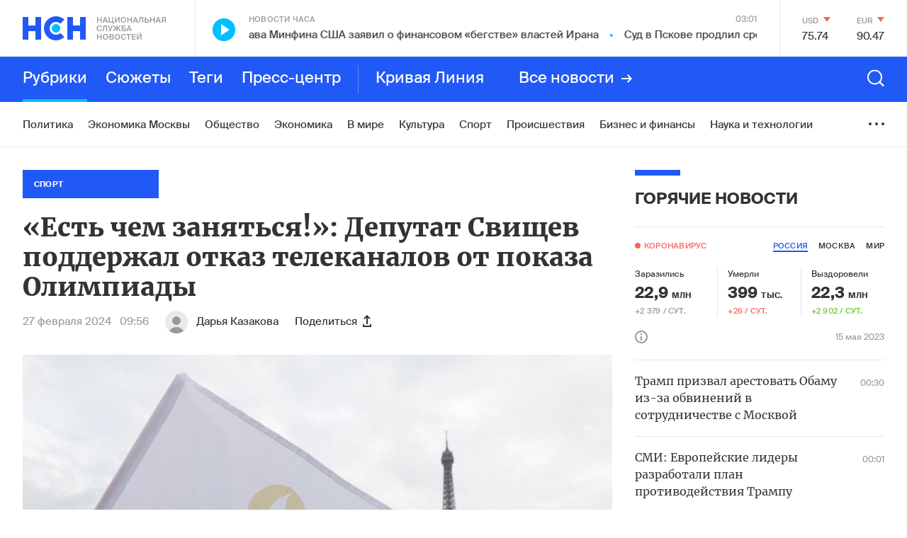

--- FILE ---
content_type: text/html; charset=utf-8
request_url: https://www.google.com/recaptcha/api2/anchor?ar=1&k=6LcBMY4UAAAAAChTWwZUhMM2e_vDNxv80xhHkZIm&co=aHR0cHM6Ly9uc24uZm06NDQz&hl=en&v=N67nZn4AqZkNcbeMu4prBgzg&size=invisible&anchor-ms=20000&execute-ms=30000&cb=w70wbpxaekt0
body_size: 49792
content:
<!DOCTYPE HTML><html dir="ltr" lang="en"><head><meta http-equiv="Content-Type" content="text/html; charset=UTF-8">
<meta http-equiv="X-UA-Compatible" content="IE=edge">
<title>reCAPTCHA</title>
<style type="text/css">
/* cyrillic-ext */
@font-face {
  font-family: 'Roboto';
  font-style: normal;
  font-weight: 400;
  font-stretch: 100%;
  src: url(//fonts.gstatic.com/s/roboto/v48/KFO7CnqEu92Fr1ME7kSn66aGLdTylUAMa3GUBHMdazTgWw.woff2) format('woff2');
  unicode-range: U+0460-052F, U+1C80-1C8A, U+20B4, U+2DE0-2DFF, U+A640-A69F, U+FE2E-FE2F;
}
/* cyrillic */
@font-face {
  font-family: 'Roboto';
  font-style: normal;
  font-weight: 400;
  font-stretch: 100%;
  src: url(//fonts.gstatic.com/s/roboto/v48/KFO7CnqEu92Fr1ME7kSn66aGLdTylUAMa3iUBHMdazTgWw.woff2) format('woff2');
  unicode-range: U+0301, U+0400-045F, U+0490-0491, U+04B0-04B1, U+2116;
}
/* greek-ext */
@font-face {
  font-family: 'Roboto';
  font-style: normal;
  font-weight: 400;
  font-stretch: 100%;
  src: url(//fonts.gstatic.com/s/roboto/v48/KFO7CnqEu92Fr1ME7kSn66aGLdTylUAMa3CUBHMdazTgWw.woff2) format('woff2');
  unicode-range: U+1F00-1FFF;
}
/* greek */
@font-face {
  font-family: 'Roboto';
  font-style: normal;
  font-weight: 400;
  font-stretch: 100%;
  src: url(//fonts.gstatic.com/s/roboto/v48/KFO7CnqEu92Fr1ME7kSn66aGLdTylUAMa3-UBHMdazTgWw.woff2) format('woff2');
  unicode-range: U+0370-0377, U+037A-037F, U+0384-038A, U+038C, U+038E-03A1, U+03A3-03FF;
}
/* math */
@font-face {
  font-family: 'Roboto';
  font-style: normal;
  font-weight: 400;
  font-stretch: 100%;
  src: url(//fonts.gstatic.com/s/roboto/v48/KFO7CnqEu92Fr1ME7kSn66aGLdTylUAMawCUBHMdazTgWw.woff2) format('woff2');
  unicode-range: U+0302-0303, U+0305, U+0307-0308, U+0310, U+0312, U+0315, U+031A, U+0326-0327, U+032C, U+032F-0330, U+0332-0333, U+0338, U+033A, U+0346, U+034D, U+0391-03A1, U+03A3-03A9, U+03B1-03C9, U+03D1, U+03D5-03D6, U+03F0-03F1, U+03F4-03F5, U+2016-2017, U+2034-2038, U+203C, U+2040, U+2043, U+2047, U+2050, U+2057, U+205F, U+2070-2071, U+2074-208E, U+2090-209C, U+20D0-20DC, U+20E1, U+20E5-20EF, U+2100-2112, U+2114-2115, U+2117-2121, U+2123-214F, U+2190, U+2192, U+2194-21AE, U+21B0-21E5, U+21F1-21F2, U+21F4-2211, U+2213-2214, U+2216-22FF, U+2308-230B, U+2310, U+2319, U+231C-2321, U+2336-237A, U+237C, U+2395, U+239B-23B7, U+23D0, U+23DC-23E1, U+2474-2475, U+25AF, U+25B3, U+25B7, U+25BD, U+25C1, U+25CA, U+25CC, U+25FB, U+266D-266F, U+27C0-27FF, U+2900-2AFF, U+2B0E-2B11, U+2B30-2B4C, U+2BFE, U+3030, U+FF5B, U+FF5D, U+1D400-1D7FF, U+1EE00-1EEFF;
}
/* symbols */
@font-face {
  font-family: 'Roboto';
  font-style: normal;
  font-weight: 400;
  font-stretch: 100%;
  src: url(//fonts.gstatic.com/s/roboto/v48/KFO7CnqEu92Fr1ME7kSn66aGLdTylUAMaxKUBHMdazTgWw.woff2) format('woff2');
  unicode-range: U+0001-000C, U+000E-001F, U+007F-009F, U+20DD-20E0, U+20E2-20E4, U+2150-218F, U+2190, U+2192, U+2194-2199, U+21AF, U+21E6-21F0, U+21F3, U+2218-2219, U+2299, U+22C4-22C6, U+2300-243F, U+2440-244A, U+2460-24FF, U+25A0-27BF, U+2800-28FF, U+2921-2922, U+2981, U+29BF, U+29EB, U+2B00-2BFF, U+4DC0-4DFF, U+FFF9-FFFB, U+10140-1018E, U+10190-1019C, U+101A0, U+101D0-101FD, U+102E0-102FB, U+10E60-10E7E, U+1D2C0-1D2D3, U+1D2E0-1D37F, U+1F000-1F0FF, U+1F100-1F1AD, U+1F1E6-1F1FF, U+1F30D-1F30F, U+1F315, U+1F31C, U+1F31E, U+1F320-1F32C, U+1F336, U+1F378, U+1F37D, U+1F382, U+1F393-1F39F, U+1F3A7-1F3A8, U+1F3AC-1F3AF, U+1F3C2, U+1F3C4-1F3C6, U+1F3CA-1F3CE, U+1F3D4-1F3E0, U+1F3ED, U+1F3F1-1F3F3, U+1F3F5-1F3F7, U+1F408, U+1F415, U+1F41F, U+1F426, U+1F43F, U+1F441-1F442, U+1F444, U+1F446-1F449, U+1F44C-1F44E, U+1F453, U+1F46A, U+1F47D, U+1F4A3, U+1F4B0, U+1F4B3, U+1F4B9, U+1F4BB, U+1F4BF, U+1F4C8-1F4CB, U+1F4D6, U+1F4DA, U+1F4DF, U+1F4E3-1F4E6, U+1F4EA-1F4ED, U+1F4F7, U+1F4F9-1F4FB, U+1F4FD-1F4FE, U+1F503, U+1F507-1F50B, U+1F50D, U+1F512-1F513, U+1F53E-1F54A, U+1F54F-1F5FA, U+1F610, U+1F650-1F67F, U+1F687, U+1F68D, U+1F691, U+1F694, U+1F698, U+1F6AD, U+1F6B2, U+1F6B9-1F6BA, U+1F6BC, U+1F6C6-1F6CF, U+1F6D3-1F6D7, U+1F6E0-1F6EA, U+1F6F0-1F6F3, U+1F6F7-1F6FC, U+1F700-1F7FF, U+1F800-1F80B, U+1F810-1F847, U+1F850-1F859, U+1F860-1F887, U+1F890-1F8AD, U+1F8B0-1F8BB, U+1F8C0-1F8C1, U+1F900-1F90B, U+1F93B, U+1F946, U+1F984, U+1F996, U+1F9E9, U+1FA00-1FA6F, U+1FA70-1FA7C, U+1FA80-1FA89, U+1FA8F-1FAC6, U+1FACE-1FADC, U+1FADF-1FAE9, U+1FAF0-1FAF8, U+1FB00-1FBFF;
}
/* vietnamese */
@font-face {
  font-family: 'Roboto';
  font-style: normal;
  font-weight: 400;
  font-stretch: 100%;
  src: url(//fonts.gstatic.com/s/roboto/v48/KFO7CnqEu92Fr1ME7kSn66aGLdTylUAMa3OUBHMdazTgWw.woff2) format('woff2');
  unicode-range: U+0102-0103, U+0110-0111, U+0128-0129, U+0168-0169, U+01A0-01A1, U+01AF-01B0, U+0300-0301, U+0303-0304, U+0308-0309, U+0323, U+0329, U+1EA0-1EF9, U+20AB;
}
/* latin-ext */
@font-face {
  font-family: 'Roboto';
  font-style: normal;
  font-weight: 400;
  font-stretch: 100%;
  src: url(//fonts.gstatic.com/s/roboto/v48/KFO7CnqEu92Fr1ME7kSn66aGLdTylUAMa3KUBHMdazTgWw.woff2) format('woff2');
  unicode-range: U+0100-02BA, U+02BD-02C5, U+02C7-02CC, U+02CE-02D7, U+02DD-02FF, U+0304, U+0308, U+0329, U+1D00-1DBF, U+1E00-1E9F, U+1EF2-1EFF, U+2020, U+20A0-20AB, U+20AD-20C0, U+2113, U+2C60-2C7F, U+A720-A7FF;
}
/* latin */
@font-face {
  font-family: 'Roboto';
  font-style: normal;
  font-weight: 400;
  font-stretch: 100%;
  src: url(//fonts.gstatic.com/s/roboto/v48/KFO7CnqEu92Fr1ME7kSn66aGLdTylUAMa3yUBHMdazQ.woff2) format('woff2');
  unicode-range: U+0000-00FF, U+0131, U+0152-0153, U+02BB-02BC, U+02C6, U+02DA, U+02DC, U+0304, U+0308, U+0329, U+2000-206F, U+20AC, U+2122, U+2191, U+2193, U+2212, U+2215, U+FEFF, U+FFFD;
}
/* cyrillic-ext */
@font-face {
  font-family: 'Roboto';
  font-style: normal;
  font-weight: 500;
  font-stretch: 100%;
  src: url(//fonts.gstatic.com/s/roboto/v48/KFO7CnqEu92Fr1ME7kSn66aGLdTylUAMa3GUBHMdazTgWw.woff2) format('woff2');
  unicode-range: U+0460-052F, U+1C80-1C8A, U+20B4, U+2DE0-2DFF, U+A640-A69F, U+FE2E-FE2F;
}
/* cyrillic */
@font-face {
  font-family: 'Roboto';
  font-style: normal;
  font-weight: 500;
  font-stretch: 100%;
  src: url(//fonts.gstatic.com/s/roboto/v48/KFO7CnqEu92Fr1ME7kSn66aGLdTylUAMa3iUBHMdazTgWw.woff2) format('woff2');
  unicode-range: U+0301, U+0400-045F, U+0490-0491, U+04B0-04B1, U+2116;
}
/* greek-ext */
@font-face {
  font-family: 'Roboto';
  font-style: normal;
  font-weight: 500;
  font-stretch: 100%;
  src: url(//fonts.gstatic.com/s/roboto/v48/KFO7CnqEu92Fr1ME7kSn66aGLdTylUAMa3CUBHMdazTgWw.woff2) format('woff2');
  unicode-range: U+1F00-1FFF;
}
/* greek */
@font-face {
  font-family: 'Roboto';
  font-style: normal;
  font-weight: 500;
  font-stretch: 100%;
  src: url(//fonts.gstatic.com/s/roboto/v48/KFO7CnqEu92Fr1ME7kSn66aGLdTylUAMa3-UBHMdazTgWw.woff2) format('woff2');
  unicode-range: U+0370-0377, U+037A-037F, U+0384-038A, U+038C, U+038E-03A1, U+03A3-03FF;
}
/* math */
@font-face {
  font-family: 'Roboto';
  font-style: normal;
  font-weight: 500;
  font-stretch: 100%;
  src: url(//fonts.gstatic.com/s/roboto/v48/KFO7CnqEu92Fr1ME7kSn66aGLdTylUAMawCUBHMdazTgWw.woff2) format('woff2');
  unicode-range: U+0302-0303, U+0305, U+0307-0308, U+0310, U+0312, U+0315, U+031A, U+0326-0327, U+032C, U+032F-0330, U+0332-0333, U+0338, U+033A, U+0346, U+034D, U+0391-03A1, U+03A3-03A9, U+03B1-03C9, U+03D1, U+03D5-03D6, U+03F0-03F1, U+03F4-03F5, U+2016-2017, U+2034-2038, U+203C, U+2040, U+2043, U+2047, U+2050, U+2057, U+205F, U+2070-2071, U+2074-208E, U+2090-209C, U+20D0-20DC, U+20E1, U+20E5-20EF, U+2100-2112, U+2114-2115, U+2117-2121, U+2123-214F, U+2190, U+2192, U+2194-21AE, U+21B0-21E5, U+21F1-21F2, U+21F4-2211, U+2213-2214, U+2216-22FF, U+2308-230B, U+2310, U+2319, U+231C-2321, U+2336-237A, U+237C, U+2395, U+239B-23B7, U+23D0, U+23DC-23E1, U+2474-2475, U+25AF, U+25B3, U+25B7, U+25BD, U+25C1, U+25CA, U+25CC, U+25FB, U+266D-266F, U+27C0-27FF, U+2900-2AFF, U+2B0E-2B11, U+2B30-2B4C, U+2BFE, U+3030, U+FF5B, U+FF5D, U+1D400-1D7FF, U+1EE00-1EEFF;
}
/* symbols */
@font-face {
  font-family: 'Roboto';
  font-style: normal;
  font-weight: 500;
  font-stretch: 100%;
  src: url(//fonts.gstatic.com/s/roboto/v48/KFO7CnqEu92Fr1ME7kSn66aGLdTylUAMaxKUBHMdazTgWw.woff2) format('woff2');
  unicode-range: U+0001-000C, U+000E-001F, U+007F-009F, U+20DD-20E0, U+20E2-20E4, U+2150-218F, U+2190, U+2192, U+2194-2199, U+21AF, U+21E6-21F0, U+21F3, U+2218-2219, U+2299, U+22C4-22C6, U+2300-243F, U+2440-244A, U+2460-24FF, U+25A0-27BF, U+2800-28FF, U+2921-2922, U+2981, U+29BF, U+29EB, U+2B00-2BFF, U+4DC0-4DFF, U+FFF9-FFFB, U+10140-1018E, U+10190-1019C, U+101A0, U+101D0-101FD, U+102E0-102FB, U+10E60-10E7E, U+1D2C0-1D2D3, U+1D2E0-1D37F, U+1F000-1F0FF, U+1F100-1F1AD, U+1F1E6-1F1FF, U+1F30D-1F30F, U+1F315, U+1F31C, U+1F31E, U+1F320-1F32C, U+1F336, U+1F378, U+1F37D, U+1F382, U+1F393-1F39F, U+1F3A7-1F3A8, U+1F3AC-1F3AF, U+1F3C2, U+1F3C4-1F3C6, U+1F3CA-1F3CE, U+1F3D4-1F3E0, U+1F3ED, U+1F3F1-1F3F3, U+1F3F5-1F3F7, U+1F408, U+1F415, U+1F41F, U+1F426, U+1F43F, U+1F441-1F442, U+1F444, U+1F446-1F449, U+1F44C-1F44E, U+1F453, U+1F46A, U+1F47D, U+1F4A3, U+1F4B0, U+1F4B3, U+1F4B9, U+1F4BB, U+1F4BF, U+1F4C8-1F4CB, U+1F4D6, U+1F4DA, U+1F4DF, U+1F4E3-1F4E6, U+1F4EA-1F4ED, U+1F4F7, U+1F4F9-1F4FB, U+1F4FD-1F4FE, U+1F503, U+1F507-1F50B, U+1F50D, U+1F512-1F513, U+1F53E-1F54A, U+1F54F-1F5FA, U+1F610, U+1F650-1F67F, U+1F687, U+1F68D, U+1F691, U+1F694, U+1F698, U+1F6AD, U+1F6B2, U+1F6B9-1F6BA, U+1F6BC, U+1F6C6-1F6CF, U+1F6D3-1F6D7, U+1F6E0-1F6EA, U+1F6F0-1F6F3, U+1F6F7-1F6FC, U+1F700-1F7FF, U+1F800-1F80B, U+1F810-1F847, U+1F850-1F859, U+1F860-1F887, U+1F890-1F8AD, U+1F8B0-1F8BB, U+1F8C0-1F8C1, U+1F900-1F90B, U+1F93B, U+1F946, U+1F984, U+1F996, U+1F9E9, U+1FA00-1FA6F, U+1FA70-1FA7C, U+1FA80-1FA89, U+1FA8F-1FAC6, U+1FACE-1FADC, U+1FADF-1FAE9, U+1FAF0-1FAF8, U+1FB00-1FBFF;
}
/* vietnamese */
@font-face {
  font-family: 'Roboto';
  font-style: normal;
  font-weight: 500;
  font-stretch: 100%;
  src: url(//fonts.gstatic.com/s/roboto/v48/KFO7CnqEu92Fr1ME7kSn66aGLdTylUAMa3OUBHMdazTgWw.woff2) format('woff2');
  unicode-range: U+0102-0103, U+0110-0111, U+0128-0129, U+0168-0169, U+01A0-01A1, U+01AF-01B0, U+0300-0301, U+0303-0304, U+0308-0309, U+0323, U+0329, U+1EA0-1EF9, U+20AB;
}
/* latin-ext */
@font-face {
  font-family: 'Roboto';
  font-style: normal;
  font-weight: 500;
  font-stretch: 100%;
  src: url(//fonts.gstatic.com/s/roboto/v48/KFO7CnqEu92Fr1ME7kSn66aGLdTylUAMa3KUBHMdazTgWw.woff2) format('woff2');
  unicode-range: U+0100-02BA, U+02BD-02C5, U+02C7-02CC, U+02CE-02D7, U+02DD-02FF, U+0304, U+0308, U+0329, U+1D00-1DBF, U+1E00-1E9F, U+1EF2-1EFF, U+2020, U+20A0-20AB, U+20AD-20C0, U+2113, U+2C60-2C7F, U+A720-A7FF;
}
/* latin */
@font-face {
  font-family: 'Roboto';
  font-style: normal;
  font-weight: 500;
  font-stretch: 100%;
  src: url(//fonts.gstatic.com/s/roboto/v48/KFO7CnqEu92Fr1ME7kSn66aGLdTylUAMa3yUBHMdazQ.woff2) format('woff2');
  unicode-range: U+0000-00FF, U+0131, U+0152-0153, U+02BB-02BC, U+02C6, U+02DA, U+02DC, U+0304, U+0308, U+0329, U+2000-206F, U+20AC, U+2122, U+2191, U+2193, U+2212, U+2215, U+FEFF, U+FFFD;
}
/* cyrillic-ext */
@font-face {
  font-family: 'Roboto';
  font-style: normal;
  font-weight: 900;
  font-stretch: 100%;
  src: url(//fonts.gstatic.com/s/roboto/v48/KFO7CnqEu92Fr1ME7kSn66aGLdTylUAMa3GUBHMdazTgWw.woff2) format('woff2');
  unicode-range: U+0460-052F, U+1C80-1C8A, U+20B4, U+2DE0-2DFF, U+A640-A69F, U+FE2E-FE2F;
}
/* cyrillic */
@font-face {
  font-family: 'Roboto';
  font-style: normal;
  font-weight: 900;
  font-stretch: 100%;
  src: url(//fonts.gstatic.com/s/roboto/v48/KFO7CnqEu92Fr1ME7kSn66aGLdTylUAMa3iUBHMdazTgWw.woff2) format('woff2');
  unicode-range: U+0301, U+0400-045F, U+0490-0491, U+04B0-04B1, U+2116;
}
/* greek-ext */
@font-face {
  font-family: 'Roboto';
  font-style: normal;
  font-weight: 900;
  font-stretch: 100%;
  src: url(//fonts.gstatic.com/s/roboto/v48/KFO7CnqEu92Fr1ME7kSn66aGLdTylUAMa3CUBHMdazTgWw.woff2) format('woff2');
  unicode-range: U+1F00-1FFF;
}
/* greek */
@font-face {
  font-family: 'Roboto';
  font-style: normal;
  font-weight: 900;
  font-stretch: 100%;
  src: url(//fonts.gstatic.com/s/roboto/v48/KFO7CnqEu92Fr1ME7kSn66aGLdTylUAMa3-UBHMdazTgWw.woff2) format('woff2');
  unicode-range: U+0370-0377, U+037A-037F, U+0384-038A, U+038C, U+038E-03A1, U+03A3-03FF;
}
/* math */
@font-face {
  font-family: 'Roboto';
  font-style: normal;
  font-weight: 900;
  font-stretch: 100%;
  src: url(//fonts.gstatic.com/s/roboto/v48/KFO7CnqEu92Fr1ME7kSn66aGLdTylUAMawCUBHMdazTgWw.woff2) format('woff2');
  unicode-range: U+0302-0303, U+0305, U+0307-0308, U+0310, U+0312, U+0315, U+031A, U+0326-0327, U+032C, U+032F-0330, U+0332-0333, U+0338, U+033A, U+0346, U+034D, U+0391-03A1, U+03A3-03A9, U+03B1-03C9, U+03D1, U+03D5-03D6, U+03F0-03F1, U+03F4-03F5, U+2016-2017, U+2034-2038, U+203C, U+2040, U+2043, U+2047, U+2050, U+2057, U+205F, U+2070-2071, U+2074-208E, U+2090-209C, U+20D0-20DC, U+20E1, U+20E5-20EF, U+2100-2112, U+2114-2115, U+2117-2121, U+2123-214F, U+2190, U+2192, U+2194-21AE, U+21B0-21E5, U+21F1-21F2, U+21F4-2211, U+2213-2214, U+2216-22FF, U+2308-230B, U+2310, U+2319, U+231C-2321, U+2336-237A, U+237C, U+2395, U+239B-23B7, U+23D0, U+23DC-23E1, U+2474-2475, U+25AF, U+25B3, U+25B7, U+25BD, U+25C1, U+25CA, U+25CC, U+25FB, U+266D-266F, U+27C0-27FF, U+2900-2AFF, U+2B0E-2B11, U+2B30-2B4C, U+2BFE, U+3030, U+FF5B, U+FF5D, U+1D400-1D7FF, U+1EE00-1EEFF;
}
/* symbols */
@font-face {
  font-family: 'Roboto';
  font-style: normal;
  font-weight: 900;
  font-stretch: 100%;
  src: url(//fonts.gstatic.com/s/roboto/v48/KFO7CnqEu92Fr1ME7kSn66aGLdTylUAMaxKUBHMdazTgWw.woff2) format('woff2');
  unicode-range: U+0001-000C, U+000E-001F, U+007F-009F, U+20DD-20E0, U+20E2-20E4, U+2150-218F, U+2190, U+2192, U+2194-2199, U+21AF, U+21E6-21F0, U+21F3, U+2218-2219, U+2299, U+22C4-22C6, U+2300-243F, U+2440-244A, U+2460-24FF, U+25A0-27BF, U+2800-28FF, U+2921-2922, U+2981, U+29BF, U+29EB, U+2B00-2BFF, U+4DC0-4DFF, U+FFF9-FFFB, U+10140-1018E, U+10190-1019C, U+101A0, U+101D0-101FD, U+102E0-102FB, U+10E60-10E7E, U+1D2C0-1D2D3, U+1D2E0-1D37F, U+1F000-1F0FF, U+1F100-1F1AD, U+1F1E6-1F1FF, U+1F30D-1F30F, U+1F315, U+1F31C, U+1F31E, U+1F320-1F32C, U+1F336, U+1F378, U+1F37D, U+1F382, U+1F393-1F39F, U+1F3A7-1F3A8, U+1F3AC-1F3AF, U+1F3C2, U+1F3C4-1F3C6, U+1F3CA-1F3CE, U+1F3D4-1F3E0, U+1F3ED, U+1F3F1-1F3F3, U+1F3F5-1F3F7, U+1F408, U+1F415, U+1F41F, U+1F426, U+1F43F, U+1F441-1F442, U+1F444, U+1F446-1F449, U+1F44C-1F44E, U+1F453, U+1F46A, U+1F47D, U+1F4A3, U+1F4B0, U+1F4B3, U+1F4B9, U+1F4BB, U+1F4BF, U+1F4C8-1F4CB, U+1F4D6, U+1F4DA, U+1F4DF, U+1F4E3-1F4E6, U+1F4EA-1F4ED, U+1F4F7, U+1F4F9-1F4FB, U+1F4FD-1F4FE, U+1F503, U+1F507-1F50B, U+1F50D, U+1F512-1F513, U+1F53E-1F54A, U+1F54F-1F5FA, U+1F610, U+1F650-1F67F, U+1F687, U+1F68D, U+1F691, U+1F694, U+1F698, U+1F6AD, U+1F6B2, U+1F6B9-1F6BA, U+1F6BC, U+1F6C6-1F6CF, U+1F6D3-1F6D7, U+1F6E0-1F6EA, U+1F6F0-1F6F3, U+1F6F7-1F6FC, U+1F700-1F7FF, U+1F800-1F80B, U+1F810-1F847, U+1F850-1F859, U+1F860-1F887, U+1F890-1F8AD, U+1F8B0-1F8BB, U+1F8C0-1F8C1, U+1F900-1F90B, U+1F93B, U+1F946, U+1F984, U+1F996, U+1F9E9, U+1FA00-1FA6F, U+1FA70-1FA7C, U+1FA80-1FA89, U+1FA8F-1FAC6, U+1FACE-1FADC, U+1FADF-1FAE9, U+1FAF0-1FAF8, U+1FB00-1FBFF;
}
/* vietnamese */
@font-face {
  font-family: 'Roboto';
  font-style: normal;
  font-weight: 900;
  font-stretch: 100%;
  src: url(//fonts.gstatic.com/s/roboto/v48/KFO7CnqEu92Fr1ME7kSn66aGLdTylUAMa3OUBHMdazTgWw.woff2) format('woff2');
  unicode-range: U+0102-0103, U+0110-0111, U+0128-0129, U+0168-0169, U+01A0-01A1, U+01AF-01B0, U+0300-0301, U+0303-0304, U+0308-0309, U+0323, U+0329, U+1EA0-1EF9, U+20AB;
}
/* latin-ext */
@font-face {
  font-family: 'Roboto';
  font-style: normal;
  font-weight: 900;
  font-stretch: 100%;
  src: url(//fonts.gstatic.com/s/roboto/v48/KFO7CnqEu92Fr1ME7kSn66aGLdTylUAMa3KUBHMdazTgWw.woff2) format('woff2');
  unicode-range: U+0100-02BA, U+02BD-02C5, U+02C7-02CC, U+02CE-02D7, U+02DD-02FF, U+0304, U+0308, U+0329, U+1D00-1DBF, U+1E00-1E9F, U+1EF2-1EFF, U+2020, U+20A0-20AB, U+20AD-20C0, U+2113, U+2C60-2C7F, U+A720-A7FF;
}
/* latin */
@font-face {
  font-family: 'Roboto';
  font-style: normal;
  font-weight: 900;
  font-stretch: 100%;
  src: url(//fonts.gstatic.com/s/roboto/v48/KFO7CnqEu92Fr1ME7kSn66aGLdTylUAMa3yUBHMdazQ.woff2) format('woff2');
  unicode-range: U+0000-00FF, U+0131, U+0152-0153, U+02BB-02BC, U+02C6, U+02DA, U+02DC, U+0304, U+0308, U+0329, U+2000-206F, U+20AC, U+2122, U+2191, U+2193, U+2212, U+2215, U+FEFF, U+FFFD;
}

</style>
<link rel="stylesheet" type="text/css" href="https://www.gstatic.com/recaptcha/releases/N67nZn4AqZkNcbeMu4prBgzg/styles__ltr.css">
<script nonce="aMAou4WkJLVS0aIckzVUJQ" type="text/javascript">window['__recaptcha_api'] = 'https://www.google.com/recaptcha/api2/';</script>
<script type="text/javascript" src="https://www.gstatic.com/recaptcha/releases/N67nZn4AqZkNcbeMu4prBgzg/recaptcha__en.js" nonce="aMAou4WkJLVS0aIckzVUJQ">
      
    </script></head>
<body><div id="rc-anchor-alert" class="rc-anchor-alert"></div>
<input type="hidden" id="recaptcha-token" value="[base64]">
<script type="text/javascript" nonce="aMAou4WkJLVS0aIckzVUJQ">
      recaptcha.anchor.Main.init("[\x22ainput\x22,[\x22bgdata\x22,\x22\x22,\[base64]/[base64]/[base64]/[base64]/[base64]/UltsKytdPUU6KEU8MjA0OD9SW2wrK109RT4+NnwxOTI6KChFJjY0NTEyKT09NTUyOTYmJk0rMTxjLmxlbmd0aCYmKGMuY2hhckNvZGVBdChNKzEpJjY0NTEyKT09NTYzMjA/[base64]/[base64]/[base64]/[base64]/[base64]/[base64]/[base64]\x22,\[base64]\\u003d\\u003d\x22,\x22TxNPNcKLwqDDqGgdXnA/wp8sOmbDplvCnCluQ8O6w7MLw6nCuH3Dj1rCpzXDrErCjCfDl8KHScKcahoAw4A4Iyhpw7w7w74BP8KPLgEUV0U1DjUXwr7Cq2rDjwrCp8Omw6Evwqomw6zDisK6w5dsRMOpwpHDu8OEDw7CnmbDhsKlwqA8wqM0w4Q/N3TCtWBaw50OfxLCiMOpEsOTYnnCukQiIMOawpMrdW8zN8ODw4bCuw8vwobDrMKGw4vDjMOADRtWR8K4wrzCssOlTj/Cg8OTw4PChCfCrsOIwqHCtsKKwohVPgPCvMKGUcOyeiLCq8K0wrPClj8XwqPDl1wawqrCswwJwpXCoMKlwqFcw6QVwp/Ds8KdSsOswp3Dqidfw6sqwr9bw4LDqcKtw6kXw7JjL8OgJCzDsV/DosOow5sRw7gQw504w4ofSAZFA8KKIsKbwpU0Cl7DpwnDmcOVQ0A1EsK+KnZmw4sXw6vDicOqw6nCqcK0BMKpZMOKX1fDrcK2J8KXw4jCncOSPsOlwqXCl1DDk2/DrT3DgCo5G8KYB8O1cT3DgcKLK0wbw4zChC7CjmkDwoXDvMKcw6ogwq3CuMOeA8KKNMKROMOGwrMhET7CqUtXYg7CgcO8ahEhL8KDwosrwoklQcOPw6BXw71ewoJTVcOxAcK8w7NCRTZuw6lHwoHCucOVS8OjZRbCnsOUw5d3w7/DjcKPUsO9w5PDq8OMwo4+w77CiMOVBEXDilYzwqPDtMOXZ2JHWcOYC2vDocKewqhZw5HDjMOTwrMWwqTDtE94w7FgwoA/wqsaTj7CiWnCjWDClFzCqcOidELChWVRbsKmaCPCjsOXw4oJDBdLYXliBsOUw7DCgMOsLnjDmAQPGlYmYHLCvglLUiAvXQUCa8KUPnLDp8O3IMKbwp/DjcKsXk8+RQHCtMOYdcKsw5/Dtk3DhHnDpcOfwq3CjT9YD8KJwqfCgh7CinfCqsKRwqLDmsOKSGNrMEDDiEUbTD9EI8OaworCq3h4eVZzQTHCvcKcbMODfMOWEsKcP8OjwolQKgXDusO0HVTDm8KVw5gCPcO/w5d4wovCpndKwrjDulU4O8O+bsOdWcOgWlfCjlXDpyt4woXDuR/CrnUyFWjDu8K2OcOxWy/DrFR6KcKVwqlGMgnCvzxLw5p3w4rCncO5wrdDXWzCpB/[base64]/[base64]/CsMOQWMO6w4gYwrHCksOlJnEAXSMTP8K/[base64]/Cq3HDtRbDkxEud1/DuwDDgVpVeiIUw6nDnMOsVnbDsWhvOjlAV8OkwobDg1p/w603w7M/wo88wqPCsMK/AhvDocKpwr0MwrHDhGEtw79xNFw+fUbCv1zDrF4Sw5kCcMOOLxUBw6TCqcKPwqXDmAMRLMOVw5tdUVBtwoLCq8OuwrLDhcOEwprChMO/w5HDnsKEXHUrwpnCmSxnDBHDuMOCLsK5w5rDmsOkw48Vw7nCvsKDw6DCmcOIAjnCiwN6wozCi3DCsx7ChcOyw6BJU8KhZ8OAGWzClFQZw7HDi8K/[base64]/Cj8OGw5bClnlZworDnhNUw6HCrjtew7wWa8KCwoZTMMKYw6QceQgvw4PDpEp8L3kPV8K1w5JsZSYIBMK/[base64]/DuVccw4Fea8OuwoAmHMOPw5LCvsOww6Abwp7DmMOxZsKSw6RswoPCsHAbHcOAwpM+w6PCgibDkUXDk2oLw6p7MkbCjF/CtgAAwqXCncOqbF4hw6hmJhrCgcOFw7LCsSfDigHDowvCiMOjwoJlw54Sw6zCnijCp8KXWsODw54QVl5Aw7k3w6B9VnJzYcKew6J6wpzDvzMbwofCvmzCvWHCpytHwq3CvsO+w5HChRQgwqRPw6lhOMOowo/CrcKFwrbCkcKsSkMuwqDCuMOvWw/DoMOZw4wDw77DrsK6w6VofBTDpcOUORzCg8KrwrBiRwVRw75tNcO5w5/Cn8O3DF4uwrZVZcK9wpdsGAJQw6g6WWvCsMO6VR/ChEUSX8OtwpjCucO7w4zDhsO4wrl8w4jDv8KbwpxKw5nDoMOswp/CsMOwWxYZw6PCjsOxwpTDsSMLZzZvw5XDs8KKGn/CtXjDsMOqFlzChsOdSsK0wo7DlcOyw7nCvMK5woJRw40Ow61wwp/DuF/CuWnDrmjDmcKZw5PDhQxwwrJlQ8K7JcKqN8OfwrHCusKfU8KQwqxzNVZcBcKxLMOQw5w7wrxdU8KBwrwZXABfw4pLcsO3wocOw6LCtkptOUDDvcONwpnDoMOeCSHDmcOxw4ofw6I8w5p1ZMKlaS0BBsKfRcOzWcKecUnCuFU9wpDDhgE/[base64]/Cl8Knw7Vow5sKGULCj8K6wrN8ecOPwp18bcONasK1bMONLTFsw5obwp8Zw5DDimLDsRTCscOpwq3Cg8KHM8KHw6HCsCzDl8Olc8OJVFA1ECkFOcKfwoXCnQEAw6fCt1bCt1TCkQR2wr/DsMKdw7IzNXQtw5XDil/Di8ORH0Mxw6N1WMKew58QwoFmw4TDvh7Dj2gHw6pgwootw4bCnMOqwqfCkcOdwrcdBsORwrHCsTjCmcOHDHLDpmrCucOeQiLCm8KMPFvCv8Oywo8vNyQEwo/DlEUdaMOHWMO3wqzCphXCt8K7B8OswpDDrQZ4Gw/CuATDv8Kew6lSwrnDlMOlwr/DtDHDm8KDw5TDqzUowqTCvBTDjcKTGA48HwTDs8OMfDvDnsK0wr8iw6fCrEMsw7otw6LDliHCocOgw4TCjsO9G8OtI8OSNcOAIcKLw4dxZsOBw4LDh005TMOKH8OZfcKJFcOoBQvCiMKTwpMGfjTCoSHDk8OPw6PCsSFUwrAMwrHDhB/Dn3tWwqDDgsKbw7fDkB9nw7VdDcKxMMONw4Vcf8KIPmMqw4rCny7Dv8KowqsCAcKIIwE6wqgkwpQyBhrDlHIaw7QXw6VKwpPCg13CqG1ow6vDiCEOEXPDjVtJwqnCoGLDtW/DrMKNbXdHw6zCpgHCiD/DqsKtw4/CoMKzw5hHwqVUPjzDjXk+w7PChMKCV8KVwqfCucO6wpwsPMKbQsO/wrAZw7YbfUIaQRnDjMOfw5jDvBjDkX/Dt0TCjXMiWABAaAHCg8K2RkFiw4nDu8K5wp5ZI8OzwpBESynCgW8Hw7/CpcOnw7jDjFYtYzzDil1FwqoBG8O8wpvCkQXDuMOOw7MnwqsPwqVLw50dwqvDkMOWw5fCgsOECcKOw4hnw4nClTwibMO/RMKtw5nDq8K/wqHDo8KMQcKzw6PDvDBqwrdJwq1/QAnDrWTDkhBIWytVw7B9BMKkAMKww7oVUcKpE8KIOBgewq3CnMKNw5HCk37DvifCiXtPw4ENwoBjwo/DkhklwrjDhRc1D8OGw6JAwr/DtsKbw5Jpw5ERI8KdAxbDujMNYcKfLzl4wp3CosOkQ8KMMn0pw45ZecKJcMKYw6g0w4/CpsODWzQew64+wqTCoxbCksO1WsOnXx/DisOjwqJ+w4MGw7PDtFrDh2xew50FJA7Drz5KMMKZwrrDs3wdw7TCtsO/[base64]/wodNw77CucKMLl7DlEPChMOOahoNwpdSdVnDosOlcMO6w4l0w717w43DqcKAw4tywqHCisOow4nCtRBdcyDDmMKnwrbDq1M9w4tJwqPDk3dVwrbDu3rDpcKjwr9tw6zDnMOWwpE0WMO/B8OFwq7Dp8KOwqpzd0g0w48Ew5zCqSXDlzELTRorBG3CrsKjUsKiwqtZN8ONfcK2Zh5nKsOyDTElwpw/w5MOcsOqXsOcwovCtFvCogwARsOiwr3DlkE7e8KiKcOAS3d+w5fDs8OdMmvDpMKawooUeC3DmcKcw5BNF8KAYQ/[base64]/CrMKIwrJFHRPDmsKZw4DCi8KewqxgwoLDpQszW2fDiBPCv1E/[base64]/w47CkAxMw4E0wpTDigRdwrJaKl/CpcOXw50WMi9SwpfCkcKnJVxMLMObw6QYw5FZRwxVcMOqwqgGHU9uX2xUwr1ZVsO0w6NJwr8Tw57CvsKOw610IcOxa2zDt8Osw5zCtsKDw4FeC8Owe8OCw4TChwRLC8KQw5LDgsKAwpsbwofDmj1KJMKgeBAQG8Obw6EKHMO8BcOVB1/DpilbJsKueSjDnsO8LC3CpMK7w43DmsKNNsOVwozDiWHCgcOUw7/DhCLDj0LCtcKAF8KGw7c8aRJYwqBIDBc4w5PCn8OWw7jDu8KZwrjDqcOewqdNQsOJw4PDmMKkw5FiVA/DuSUvBFtmw7Eiw44awo3CrwrCpn0lHlPDmcObAQrCrg/DhsOtTAfCkcOBw5vCmcK3fUxwKSF0OMOFwpFQIhfDmyN9w7bDlUFZw4c2wpLDrcOYJsO1w6XCvMKzKlvCr8OLKMK4wrNGwrjDu8KTSH/DrzpBwprCj0pee8KZThpIw5DDicKrw7DCicKzX0TCnBp4d8OZBMOpWcKHw6M/HB3DjsODw5jDgMOnwoTCtcK+w6sDMcKTwo7DkcOWSQvCoMKST8O6w4RAwrTCgsKmwoF/FMORTcKgwrwJwpXCscKnf3DDv8K+w73DqCgqwqEkbMKFwpBEW0rDoMKVIUVFw6nCnHZhwpLDlmzClQ3DrgfDrT90w6XCuMOfwrfCv8KBw7kyYMOGXsO/d8KhFFTCtcKREwFhwqLDl0ZYwrw7Aw8ebxcMwqXCkMObwprDocK5wohww4EZTWExwopIchXCicOiw5fDgcK2w5/[base64]/CmTPDjMOJw7vDscKww7LCu8K/LcKYZA4Bd0PDo8Kkw6JVHsOCw6TCqE7CmMOcwpjCq8Kvw63DkMKfw6vCtsK5wq0Pw5Nxwp/DjcKAdFzDmMOFGBJcwokqXTYMw6PDgwLDiRfClsOzwpQRXEDDrBwsw63Dr2/[base64]/ClQ9Fw7tCJ8K0wqrCvcOTw6tRTMKONBkywpTDp8KXf8KYcsKKGMKVwoMyw6jDmnY+w4VTAAA7w5LDtcO5wqXCoWlVT8O3w4/[base64]/CpxvCkMO3UArChzgbPmtYw6XDrcO3OcKuKsKEA0fDksKgw78OasKgCSFfDcKqQ8KbahrCoUzDs8Ofwq3DrcO/U8Kewq7DtsKtw4jDtWcbw5IJw7A7B1AbIRxXwrzDo0bCskTDmBLDvDnDg03Dkg3CrsO1w7oKdU7ChGJ6HcOVwpkEw5HDgcKxwrIMw78+D8O5FMKVwpRJAsKewpDCn8KZw7R+w4Vow5dhwrpfAsOZwqRmKWrClWE7w67DgCLCmMKswoMwDAbCuThvw7g5wqU/K8OXV8OjwrR4w65ew6hxw5pPekfCtCnChwHCvFh/wpLDjsK2QMODw7bDnsKfwrTDs8KVwpjDssKXw77DtsKZImNQaWZZwr/CjD46c8KdEsOLAMK7woUxwojDrX99woIqwq10wohySTMow7AiYXE9NMK0PMOCEEABw4DDgsO+w57DuDAiL8OFfgTDs8KGLcOdA1jCuMOaw54hIcOkVcKIw5IebMOMX8KFw6p0w7MVwrXDj8OEwp3Ckw/Dm8KCw79TFMK/B8KpR8OMEDjDocOLEw1gUFRaw49ow6rDvsOkwqxBw4vCr0VywqnDpcOfwpPDgsOHwr/Cl8OzLMKCDcOqcGEjWcOmNcKZLMKfw7U1woxuTCcbK8Kbw5YTTsOpw7/Dt8OVw7sfYSbChcOWAsOHw77DrSPDvAsXwo0cwpFqwpwTAsOwYsK+w7wdUEHCsSrClnDCqMK5Ux95FDkZw5bCsh9sH8OewoVCwoZEwpnDiG/CsMOqPcKrGsK4OcOYw5Y7wqRaLTsuMkEkw4EXw7pAw5w4djrDrsKmd8OXwohSwpDCpMKww6PCqEdnwqHCjcKYB8KkwpbCuMKvIF3CrnPCqsKLwpTDtsOKQ8OWGCjCs8KowqXDnxvCvsOyMwvDo8Kec1wjw7Azw6fDgmXDt3LDs8Kpw5UEHk/[base64]/Dh13DoMK0w5x4w4fCpVtkVVjDjMOBWcKmwolMeG/[base64]/R8Oqwp7DvcOPwoxEJsKxQw8Dw4Y1w4rClX3DssKGw609wqTCrsK1AsK6RcK2NBB2wo51LA7Dt8KRHUJTw5jDpcKDcMOXfxnCl0jDu2M5ZMKAdcONaMOIMsOTW8OvP8Kbw7PCiSPDs17DgsKXXn7CplXClcOvfMKBwo3CjcKFw7ckw5zDvlMmIi3Cr8K/w7vCgizDisO2w4wZMsOCU8KxVMKXwqY0w6XDkjbCq2TCvVvDuynDvRDDkMOFwqRfw6rCs8O5w6dQw69Fw7wUwqEKw77DrcK/fA/[base64]/CksKOw4RCLMK6w6MYVsOiK8KmwoszIsKOw6zDtsOvYS7CrHXDkwUXwqcrCE5aCUfDrl/CmsKrDSVewpIKwpNvwqjDgMKUw7JZHsOdw60qwrIdw63DoiHDg1bDr8Kvw6fDuQzDnMO6wprDuB3CgMK2FMK+NSrCswzCo2HDrsO0BlJvwr/Dl8OawrVZdDwdwr3Dj17DtsK/VwLCvsOWw5LCsMK/wp/CoMK9wqVJwr7Co1rCugLCrUHDtcKjNRfDl8KOBMOpbcOIFFFbw5fCkkbDhjsPw53ChMOVwrRIF8KyH3MsAsKOwoYAwqXCncKKOcKVVElewp/CrT7DgxA0AgHDvsO+wpRvw7JawpzCuFfCksK/asOPwqAoacO+AsKqw57Dim8zZcKMZmrCnyXDoBkPRMOcw4jDs2oibsK8w79ONMO+YxjCocKbL8KHVcOCOyzCv8OfO8OcH2EgYnXDhsKCHsKwwqtbNW9Qw6cLcsKNw4HDhcK1asKLw7QAWVHDvWDCoXlrLsKcA8Obw6XDlAXDmcOXIsO4OyTCjsKGDB42YmXDmR/CnMOzwrLDiifDmUU+w6N1ZhAaDUU3acKewofDgTvCiRbDj8Oew5cWwoFMwrECecKHNcOzw4NDOT1XTFbDoRA1O8OXwqp/[base64]/[base64]/[base64]/[base64]/DjMK5CyJNaWnDvFA4wqtFwrLDisOGPcOfQMKRw44JwpYoLGhiJBbDicOhwpPDgsKjY3AYAcOVNXs/w49qQih/[base64]/CpcKkwozDq8Kuw7t7HxTCgnXCgR9FCMO5wrHDiyzCpmHDrmhoH8OLwrsvKXk5MMK1wqokw4vCrsOSw71zwqDDkAUowqXDpjzClsK3wqp0OkTCvwPDhnjCszbCvcOiw5p3wofCijhdBcK+KSPDgBM3MxrCtCHDlcOxw7/[base64]/[base64]/DuhzCqMOvDQ0pT8KPTH9owpIewp7CicOjPsKuFcKrIgFxwqjCuH8PM8KIw4LCvcKELcKcwo3DosO/[base64]/DkjrCrBRFw6sXEMOpwrLCnj9Kwq9owq4TXcO5wrQCHAzDjBTDucKBwop/AsKSw6VDw4YiwoVOw6sQwp0Rw4PCtcK5I1/CiVpGw7Jywp3DhUfDnX5Xw5F9wr5cw58gw5nDoQ1nScKbQMK1w43Cm8Oow49vwqfCpsOgw5LCrlERwpcUw5fDlXnCskrDtnvChSPCvcOSw4nCgsOxRWAawpMtworCnlXCrsKpw6PDoSV/[base64]/wqzCnEsvQkTCrMKjAMOFw5gEOXTCkMOHw6rDnxNsBwbDmsKaa8Kfwp3Cuxdswo10wp7CksOnVMOIw6HCiAPCp2A/w67CmEhMwo7DgMKQwrXCkMKycsObwobCp1HCo1DCmnB5w4bDs2/Cs8KSPiYtWMOiw7DDpjknGRHDgsO+PsKxwo3DoHvDkcOFN8O6AVptacOJVsOiQB83ZMOsLsONwrrCjsKuw5bDhgZ9wrl7wqXCksKOFcKvccOZG8OMPcK5csKtw4/CoD7Csm7Ct1VoHsORwp7DhsOhw7nDvcK2JcKewoXDmx1mIHDCu3rCmD8YXsKpw4DDsHfDoScBS8OOw6Exw6BKUB7DtmUOTcKawqPCpcOLw6l/[base64]/[base64]/CiF/DrAzDtRLCtcOkwqVCbsKTXWFrGMKOScK5MB9zHy7CtAXDqcOUw6bCki1xwrI1eUg9w4xIwpFtwqLCokDCmEoXw6c9HmTCl8KIwpzCrMOyHXxgScKkMXg8wplAecKzRMObOsKIwrViwoLDv8Kkw5cZw49dQMKuw6bCkX/Dsyg2wqbCjcKiYcOqwqxmHEDChhDCvcKNBcOzKMKmEQLCvE8aIMKtw7nCvMK0wp5Qw5fCu8K4KsONCnNjNMKFFSxgdX/Ch8KGw7skwqDDrzvDt8KBcsO0w5EGX8K+w4jClMKXHCnDkGbCm8KydMKTw7nCohzDvCcIGMO+OsKywoDCrxTChcKdwqHCgsK1woQuIAHCgsOaOks5LcKPwrQUw6QewqDCoRJowrQ7wo/CgystXF0HGmTDm8OWIsKjagRQw7RKNcKWwpM4f8OzwqANw6bDnlwnQMKDN0R3PcOEbWvCl0PDh8OgbTzDpxs+wpMKUC4/w6TDixfCqWtkEGggw7DDkSlkwqtlwqlRwqlgL8Kew4TDtj7DnMOJw4XDo8OLw5BWPMOzwqwzw6IMwokGOcOwJcO8w4TDv8KNw6/DmUDCn8O+w4HDicOiw68YUmwZwqnCrxXDk8KdUnJ9e8OVQQlGw4rCmcOswpzDsA9AwpIWw7dqwoTDhMKiCAoJw7DDi8K2c8OEw5YECDHCo8OjMgAew6BeUMK3wqHDq2bCkQ/CtcKYAFHDjMOnw6zDnMOaWXXCt8Oow6EcImTCqMK9wph+wpbCjhNXTGbDkwbCrsOWaS7CmsKbIX0lPcOTA8K2OMKQwpsWwq/DhD5be8KQRsO8XMKNB8OUBmTDrhTDvVDDscOUfcKJIcKGwqd6XsKmKMOsw6kOw58gI1VIPMOZfG3Cg8Kiwp3CucKyw5rDqsK2P8KCf8KRacOtJcKRwoV8wrHDjzHCt2dyUVTCrsKPeHzDpikcdW/[base64]/DkhbDpxQlLRvDocKTw4rCkcOgwr06w5PDixLCr8OOwqvCtCXCpDvCssONeiVqBsOiwrFzwobDh21mw5JowrVMd8Omw7oxUhrCuMOPwqZJw71NOMOZIMO3wo92wrgbw6hhw63CiVTDk8OkZ0vDlDN8w7vDmsOjw5J4Gz3DgMK0w6Zzwp5TbTrClzN/w4DCjC1dwoYaw73ClBvDjMKreS4DwrQLwqQ1ZsOnw5Jdw6bDr8KiFyIRcUUKRSkAPQPDpcOJPkZpw5DClMO1w6PDpcOXw7xow4rCgMO2w4vDvsOxE2Fww5xiBcOIw6LCiA7DosOKwrY/woM7EMOcFMK7dW3Dp8KswpbDvk4XTicyw5glUsKqwqLCh8O5fmJmw4ZSfsOlcEDCv8KJwpthPsOIc1jDr8K/C8KDdmYiT8KRFCwdXzQywpLDi8O7OcOPwrJJZB/CrFbCmsKmaBsfwoIwHcO6MTjDssK+SCpsw4nDkcOALmZYDsKfwp17Ng9fJ8Kwa1HCvFPCjBt/RhnDng8aw65LwqcnGhQkW3XDrMKhwo4WSMK8FR9HMsKTd0lpwpkhwpvDpGtZWkjDji7DgcKbHMKRwrnCs3w0RcOZwo50fMKNRwjChnMOGFcMYHHCqcOew4fDl8KXwo3CoMOrfcKAGGQ8w6LCgUFbwo0ubcKUSVHCv8Kcwr/ChcOCw47DkMOSAsKoHsORw6zChijChMK2wqpQIGhswpzChMOkQcOQfMK+GsK/wrodMkEWYVxFCWrDuw3DmnvCl8KAw7XCq0XDmcOcGcKxZ8KtFzYAw6tIIlMbwqI5wp/Cr8O2wrJdSXTDucOGwonCvEPDp8O3wopqZsOywqdRBMOOTS7CpQdiwoF6VGTDli7DkyLClMOxF8KrLmvDhMOHwr3DjW56w4DCjMOWwrTCk8OVe8KrDXlSMcKlw4pqKRXCtX3Cs1DDvcO6N3Blw4tIRUJXZ8KGw5bCtsO+R2bCqQAVXQoGMkLDsXIIIxvCrFjDrB9+HE/ChsODwqHDs8KNworCinBLw6nCpMKGw4UvHcOzB8KFw4oDw7ppw4XDs8OTwqVYHVtRYsKRcgJNw795wrBCTAJ6ST7CtVrCpcKkwqBBJCgdwrXCrMOIw4gKw4PChMOPwokWGcO4eX7DoDItaHbDiFDDtMOMwqMvwpwPPAdvw4TCljxDBF9LOMKSw5/DgzXDpsO2KsO5EQZTcVHChmbCksKxw7bDgyLDlsOsT8KVw6h1w67DusOOwq1dG8O/PsOPw6nCqw5vDAPCnn3Ci1nDpMK7IcObLi93w750P17CrcKhPsKew64twqQNw6s6woXDlcKUwrPDj2cXEkfDjcO1w57DssOQwqHDmSliwpVkw6nDsn3Cs8OEcsK7woHDq8OcXcKqcUo0L8ORwpzDkknDqsO/RMKAw7VXwocJwpLDtcOvw6/DsFPCgMKgGsOqwrLDosKsbsKAw6oOw44Rw5RAPcKGwqVgwpAWYg/CrWrCv8O0XcOdw5TDiHHCuy8ATSnDqsKgw4fDicOow5vCp8OMwq3DqjPCpGEfwooTwpbCrMKxw6TDiMO2wozDlAXDlMKHdHJNSHYDw47Ds2/DhcOoc8O+IcK7w5DCkcOPOsK+w5/[base64]/[base64]/YkbCvMOJaMKfw4PDoj3CqsOQwpTCrMOjand+bsKvwrEpwovCmMKrwqrCmBnDiMK2wqAHKcOGwq1iQ8OGwqllcsKcWMOZwoV3MsKrZMOwwp7CkkYXw4Vrwq8LwpQlNMO9w7BJw4wWw4liwr/Cr8Opwp1cUVfDu8KKw5gvYMKuw6A5woEiw6jCuj/CrVldwrTDnMOTw55ow5E3DcKCGsKjw4vCvVPDnm3DmWjDicKtX8OzYMOdOcKyEsOFw5JRwonCnsKrw6nCg8KAw5zDtsOjcSctw4RAcsO3CCzDmcK3e2HDnmIbeMK9DMKAWsKhw5g/w6A0w4pSw5Q2GHUsWBnCkE02wrPDpcKEfA7DsyzDocOGwo5GwpzDm1vDk8KNFcK+EkIQJsOhUsKrPxHDsGLDtHhtfcKMw5rDq8KMwonDt1/Cq8Ogw5DDlRvCrAYVw5YRw5AvwrJ0w7bDq8KMw4jDtcOpwoA5bTMyIHHCvcOiw7cVf8KjdUgpw5A6w7/DgMKNwo85w5RFwrzCl8O/w5/CpMO8w4ogFHzDp1HCrUAbwo4Owrhjw4bCmh8fwps6ZMKCe8OfwqTClypdTcKlOMOYw4Zuw50Iw4wew7zDvkIDwqhcKhFtEsOHRsO3woLDsE8wXcOxOG10GWpMTCk1w73ClMK+w7dNwrduSjQxesKGw7U6w70mw5/CsgNjw6LCmXgYwq7DhT0wC1AlUh5oRAJTw6MRdsKzZ8KBDgrDhH3CocKMw5cwTDTDh2ptw6zCv8KBw4LCqMK/w5/DtsOAw5ADw7LCpmrCpMKlU8Ojwqs2w5Ubw4sPBcO/bWPDuh5Ww5/[base64]/MXc6ZTALw492wqx1KcOwwoVtNA5le8KPScOwwqPCuTLClMOrwqvChTzDuyvDl8KnAsOwwppSWcKOfMKZZwvDk8KQwp/DvlNqwq3DiMKffjLDv8KawrXCnA7DlcKXZmpvw7xGO8KIwrk6w5bDjyvDiisFXMOhwpgBGMKjfhbCizNKw6/[base64]/UMOOODvDqMO7AMOnL8Oww6JTw69sw7JbP0bCrWTCvATCrMKrEUdjKCfClmV3woR/UVnCkcKdZl8aaMKhwrN2w63CkBzDlMKXw7Mow5XClcOcwoRSFMOZwo5Tw6nDusO+L1fCki3Di8OPwrJ8dlDCrsOLACPDp8OqT8KFWgdGKMKuwpDDkMKUNkzDtsOpwpk1Z3PDlsOzaA3CksK9SyrDlMK1wqlbwrXDpEzDtyl/w5MUSsOvwr5jw69qNsOdfhE/Mnk8D8OfS3k6dcOuw4MVTTPDmWbCgxRcVwwawrbCv8KiQcOCw49GAsKJwpAETU7Ci3jCtkRQwpZdwqLChw/[base64]/Do3dnSXvClUNYYsKzd8KFIsKkw6XDjMKHBRsOdMKIYBfDpsKRw4FjTXI4T8OtUSt6wrDCiMKrY8KzJ8Klw7vCscO3HcK/b8K9wrXCqsORwrV7w73CilAFNAZQScKEA8KiTlzCkMO/w4RFXyEswobDlsKzacK/c3TClMO4RUVcwqVZScKzJcK+wqYPw6l4FcKHw78qwrgvwovDj8K1BTYGGcOobjPCvFHCo8OxwoZiw6YTwpk9w77DocO1w6/[base64]/FcKJKRTCjcOHw5xEwpEpX2TDrMOGOmFqBC3CrHDClAA3w54OwooHIcOBwoN6XMOqw5QFaMKBw4oNPQsZMj8mwrLCnRA7J3bCllgEBsOPeHUxK2hUfQxRA8O6w7vClsKFw6hqw44HasOmPMOWwr9GwrDDhMO4Ey8uCgLDosOEw5lfVsOTwq/[base64]/[base64]/wqtYDnRJSBrCpyokTD7CvTctwrZkPGkIHMKlwpnCvcKjwp7CozXDm3DDmCZnYMOrJcKVwp9TYWnDgAMHw7Vqwr3DsTJ2wrvDl3LCjlFcTGnDtn7DtBpFwoU0QcKzbsKpL1nCv8O6wqHDgsOfwoLDj8OzWsK+TsOEw55rwp/[base64]/DsKjJicEZMO+wofCpcOIw67Cq8OkwowsBizDjD9Yw6cIQ8KfwrLDgFDDmsKEw6YMwpDClMKkYD3Cl8KCw4fDnEp4OWrCjMOcwpx4J2NFccOZw4/Cl8KSM383wqjCvsOmw77CrcKwwoQwDcOyQ8Opw7U+w5nDikJZagpuN8OlaTvCl8OaaGJcw4DCksODw7J3IVvCghzCmcOdCsK5axnCvTxsw6YCNFHDj8OsXsK/AWgnZ8KRMDVJwqAYw4fCmcOXazfCpjBlw7nDtcOBwp8qwrHDvsO0wozDnWXDkxpnwqvCq8O4wq0VJT1+w5lIw7kmw5vCmn1BUX3ClCXCkxhpJh4TN8O6WUkfwplCXSxRYwXDvXMrw4rDgMKyw6YIKgnDtWsAwrk8w7zCvDosdcOBag9Twp5WE8O/w784w4zCvlsKwozDpcOKIzjDlyjDpX5Gwrg5SsKuw5Qdwq/CncKjw4vCu35APMKYfcOJHRPCsDXDv8KFwoZtb8OXw4kXFsOHw797w7tqfMK/WjnDlRfDrcKpPiAJwos2MgbCoClTwqrCgsOKWcKwQsO0JcOZw5TDjMOnw4J5w5NaHF/DvGwlEXVdwqdFBcKEw5gAwpPCn0IRI8OwYnkFXsKCwq7CrHEXwrZDAwrDtBTCilHCnVbDsMOMfcKVwoh/MBpCw7ZBw5xBwrJ0TlbCgsOedg/[base64]/DpgjCjVtVw5cawqwRw4F7QMKOLWrDlGDDpcK8w5RnK0pRwqnDt2sYW8OeLcKUCMO9FngAFsK0KWBdwp8Two1ARMKTwpTCjMKSGMO0w6zDvn17NEjDg0/Dv8KkMkDDocOeBip/[base64]/[base64]/CtMKSwqfDlxTDhFfCrRJJw642wp3Dk8O3w5nClg8Ew7LDunHDpsKfw4g6wrXCo3LCjU0WezBZCwHCgsO2wrJ9wr3ChRXDlMOJw50DwpLDs8OKHsKCCcO/UxTCpCs+w4vCrcOhwqnDo8ONEsOrBCcHwo9bJ1/CjcOLwo9/w6bDjnnDlFHCo8OvYMOLwo4Jw7BseEnDtVrDp1AUeQzCoyLDncKcJGnDi35wwpHCv8KJw5zDjTdZw6sSUkPCmHZqw5jClcKUMcOUZX5uKUbDpwfCj8K3w7jDlMODwpvCp8Ozwqt5w4PChMOSZAYUwrZHwpzCg1LDi8K/w5F8X8K2w58yCsOpw61ww6BWfGXDoMORG8KxacKAwpzDtcOpw6AuWXwnw6rDp2RFEiDChMOvGyxhwo3CnMKIwqwBaMOtGUt8N8KFKsOtwqHCiMKRAMKBwo/Dr8OtaMKOOMKwWi1Ew5kPYz8/[base64]/[base64]/[base64]/[base64]/OsO3cmzCvA/DqSXDsShWBnUVYFoxw7A8w7HCrCTDpsKVf0M0OQrDucKow44fwoQHYSjDu8OWwoXDmsKFwq/CuwjCv8KOw70Zw6fDoMKWw6B4Un7DhMKJScKTPcK/fMKNEsKubMKucwcCRhTCiEzDgsOuVznCoMKkw7XCucOaw7fCoRHCnn8Zw4HCuns2eAXDpGcmw4fCt3/DiTwJZi7DphpjLcKQw6I6Yn7CvsO9IMOWwpLCl8K7w6rCv8KYwrkhwqwDwpzDrSUpEWAuIcKKwoxAw41Hwq4swrPCusO9FMKYI8O/UEcyV3MGwpRsKsKqF8O/ccOYw70Fw6U0w5XCnBxKTMOQwqLDnMO6w58pw6jCvnLDl8KAGsKHHQcTV33CuMOqw7rDsMKBwo7DsgfDhmM5wqwLQsKtwrXDpi/ChcKRbMK0UzzDiMOvSktkwp7Dl8KsTxDCnhA9wrbCj1c/[base64]/[base64]/[base64]/w6TDsi3Ch2DCpsO5M8O7Ex0/BTlYw6rDviEZw6jDmsKxwqnDihJaL3/[base64]/DgCvCocK8wqbDmcKbdm/DmcKfVEN8w6bCvhswwqMxWABAw5HDu8OWw6nDkMKxdsK1wpjCvMOUYsOIQsOoLsOxwrUTRcO8KsKnDsO1FnrCs2/CrHPCsMOPNi/Cp8KgfVbDtsO9JMKwSMKdHMOgwrfDqg7Di8OSwqQFFMKoVMOeGkUTWsOHw5/CscK4w70ZwprDrA/[base64]/[base64]/CksOYwrxTfjfDosOtFjzCmXJqwoLDhcK4wqzDoMKeYUVZCg5qMX8KSG/DvMKYDgkBwq3DuSzDrcKgMUVUw5lWwrcAwpDCjcKtwoR7ZXwNHMKCN3Zrw4M6VcK/DCHDrMORw5FCwonDvcOMYcOnwq7Ci3/DsVJbw5TCp8KMw6fDog/DtcO5wqDDvsKBFcKrZcK9Y8K7w4rCicO1FcOUw4fDmsOAw48XGhbDsmPDm0Jpw7t6DMOOwqtlJcOww4kYbsKfO8OpwrEdw4ZlWQjCnMKNSTDDqiLDrwfCl8KYEMOBwpY6w7/DmA5sGgk3w618wrYsSMK0e2/Dizd5X1PDj8Oqwp1aZcO9NcKhwo1cVcO6w5s1DEJDw4HDnMKaOEzDg8OlwoXDgMKVDAB9w5NMHzVjBTrDnC5MW1xDwoHDgVQ2R15Pb8O5wr7Dv8KbwoTDoWU5OA3CjsKMCMKzN8OgwojChxcYwqYfWXvDrWEwwqvCqHwfw7zDtR/CrMO/cMK4w5oNw7B6wrU7w51GwrNGw7rCsh45JsOIbcKqKAvCnnfCohc5EBw2wp8zw6FNw41qw4xnw5TDrcK9UsKgw6TCkUlRw54Ywr7CsgUCwrhqw7bCk8O3PTLDmxASZcO/[base64]/[base64]/[base64]/Du3fCgsOTFBDDnMOWw7PDhMOZwprDphnDh8OEw5fCgHYzIEkIQ2BhE8KPamI2UClmAh/CuAzDoEVNw4jDgy9kP8Omw4UQwo/Csl/DrQPDocKvwpk0KkEATsOPVzrCm8O7Oi/DpcKEw6kfwrgSCsOVw787V8OtTnVnBsOJw4DCqhxmw6zCjQjDo2nDrnTDgsO6wpdbw5nCpkHDhgRGw40AwoPDqsOswoshaljDuMKvd2tKfiJ9wrhUYnPClcOaBcKXL28Ww5N5wrFqGcKuS8ONw5/[base64]/Du0jDmQbDlMOOclrDtjvCrH7CtxPCkcK5wokNw4YQT0cawprDhmkyw4jDjcO0woLDh353w47DkVQURVZ9w4tGYcO1wpLCgGvDtlrDvcKnw4ctwpxyecODw6HDsgA/w6ZFBgICwo9qIBYaZ2l4wr9Kb8KbGsOYNGtVf8KjbijCk3rCiR7DlsKawoPClMKMwrpIwos2ZcOVUMOpHi4EwqtTwqZFNBDDtMOtdllnw47CjWbCsHbCnGHCr1LDm8O2w4Zywo14w7IrTi/Cr07DqxzDlsOyXBw3dMO6X0ggbmzDp24OEXPCqjofXsODwqURWSItRGjDt8OBHU90wr/[base64]/w7PDlsOZDMK/wrTDu8KiC8K2SijDjcOQw4lkwqbDvMO+wpjDhsK6XMKRIQU9w4QQacKTPMOUbAYmwpogK1/[base64]/DpcKyYMKQwo1yw5zDiUVEwqPCjcKgDcKnBMOJwoHCisK5RsOfwrhcwrvCtMKFQ2sTwprCgjxcw5JNbHJTw6/CqTPCtHLCvsKIJDjDhcO5WH40Ww99w7IiCh9LBsKicQ9JO1VndABcKsO7BMO/EMKiDcK3wrkWG8OLJcOPTkDDj8OvGA/[base64]/CgcOSw706wpbCtsKVC8KRwoTCjcKKwpdQdsKLw6HDsR/[base64]/Dg8O6w7LCpcK7wqjDk3rDrUouKFMuLcKeeCTDtnM4wrDCr8KbCMKcwoFWEMOSwprDqsKOw5cWw5HDlMKww6TDmcKNE8KQcibCksK1w5XCtSbDgzDDmcOowo/[base64]/GMKKPl3DjA\\u003d\\u003d\x22],null,[\x22conf\x22,null,\x226LcBMY4UAAAAAChTWwZUhMM2e_vDNxv80xhHkZIm\x22,0,null,null,null,1,[21,125,63,73,95,87,41,43,42,83,102,105,109,121],[7059694,211],0,null,null,null,null,0,null,0,null,700,1,null,0,\[base64]/76lBhmnigkZhAoZnOKMAhnM8xEZ\x22,0,0,null,null,1,null,0,0,null,null,null,0],\x22https://nsn.fm:443\x22,null,[3,1,1],null,null,null,1,3600,[\x22https://www.google.com/intl/en/policies/privacy/\x22,\x22https://www.google.com/intl/en/policies/terms/\x22],\x22Vgh1mFYNudIOR/rJXdV3gy84DvPPhw0PyaZ3iiz43T0\\u003d\x22,1,0,null,1,1769911220325,0,0,[26,71],null,[180,7,139,187,23],\x22RC-yLkj6S5KI_s6TQ\x22,null,null,null,null,null,\x220dAFcWeA5gIK1zSIrGotw_pt1R7sTUZluKYN4QpDnVKfENGrQhyvbn7_-rgLzQ53mCMREZClWMdbR1eilNnYPRpQ2zLDRinyl10Q\x22,1769994020390]");
    </script></body></html>

--- FILE ---
content_type: text/css
request_url: https://nsn.fm/public/assets/application-c612eaa238571373ebaa-styles.optimize.css
body_size: 26729
content:
.BMCt3{border-top:1px solid rgba(0,0,0,.1);display:-ms-flexbox;display:flex;padding:17px 0 19px}._3IXT3{-ms-flex:1 1;flex:1 1;display:inline-block}._1NPr8._3IXT3{font-weight:900}._2umkP{width:50px;max-width:50px;flex:0 0 50px;text-align:right;color:#999;margin-top:4px}@media screen and (max-width:999px) and (min-width:768px){._2umkP{width:36px;max-width:36px;flex:0 0 36px}}@media screen and (max-width:1279px) and (min-width:1000px){._2umkP{width:56px;max-width:56px;flex:0 0 56px}}@media screen and (max-width:1663px) and (min-width:1280px){._2umkP{width:72px;max-width:72px;flex:0 0 72px}}@media screen and (min-width:1664px){._2umkP{width:72px;max-width:72px;flex:0 0 72px}}@media screen and (min-width:1280px){._2umkP{margin-top:5px}}.WiK86{height:100%}.wUqCT{margin-bottom:32px}._293Ke{-ms-flex-pack:justify;justify-content:space-between}._1NQH8{border-left:1px solid rgba(0,0,0,.1)}._1Z1Cl{margin-top:32px;margin-bottom:24px}.TVzbR{text-transform:uppercase;margin:0 0 16px}@media screen and (max-width:767px){._293Ke{padding-top:28px}.TVzbR{margin:0 0 24px}}@media screen and (max-width:1279px) and (min-width:1000px){._1NQH8{padding:0}._1O163{padding:0 0 0 24px}}@media screen and (max-width:1663px) and (min-width:1280px){._1NQH8{padding:0}._1O163{padding:0 0 0 32px}}@media screen and (min-width:1664px){._1NQH8{padding:0}._1O163{padding:0 0 0 32px}}@media screen and (min-width:768px){._1Z1Cl{margin-bottom:39px;margin-top:48px}}@media screen and (min-width:768px) and (max-width:1279px){.TVzbR{margin:6px 0 18px}}._2V8qh{height:100%}._2qjAj{-ms-flex-pack:justify;justify-content:space-between;margin-bottom:47px}._2uR27{border-left:1px solid rgba(0,0,0,.1)}._1QuKp{margin-top:32px;margin-bottom:24px}._3h1YV{margin-bottom:32px}@media screen and (max-width:767px){._2qjAj{margin-bottom:31px}}@media screen and (min-width:768px){._1QuKp{margin-bottom:39px;margin-top:48px}}._32BGS{background-color:#222;padding:28px 0 0}._2t4If{color:#fff;text-transform:uppercase;margin-bottom:26px}.FV9n0{display:-ms-flexbox;display:flex}._1hzlk,.FV9n0{width:100%;max-width:100%;flex:0 0 100%}._2TC3x{position:relative}._2uaOA{bottom:45px;left:0;width:100%}._2uaOA,.thM-8{position:absolute}.thM-8 path{fill:#fff}._1iJR5{transform:rotate(180deg)}._1lYil{right:0}._32BGS ._3cPq6{max-width:100%;border-top:1px solid hsla(0,0%,100%,.1);padding:22px 0 26px;margin-right:0;margin-left:0}@media screen and (min-width:768px){._32BGS{padding:33px 0 0}._2t4If{margin-bottom:21px}}@media screen and (min-width:1000px){._32BGS{padding-bottom:29px}}@media screen and (max-width:999px) and (min-width:768px){._1hzlk{width:calc(50% - 12px);max-width:calc(50% - 12px);flex:0 0 calc(50% - 12px);margin-right:24px}}@media screen and (max-width:1279px) and (min-width:1000px){._1hzlk{width:calc(33.33333% - 16px);max-width:calc(33.33333% - 16px);flex:0 0 calc(33.33333% - 16px);margin-right:24px}}@media screen and (max-width:1663px) and (min-width:1280px){._1hzlk{width:calc(33.33333% - 21.33333px);max-width:calc(33.33333% - 21.33333px);flex:0 0 calc(33.33333% - 21.33333px);margin-right:32px}}@media screen and (min-width:1664px){._1hzlk{width:calc(33.33333% - 21.33333px);max-width:calc(33.33333% - 21.33333px);flex:0 0 calc(33.33333% - 21.33333px);margin-right:32px}}._2WyjM{padding-top:16px}._2Qs6X{margin-bottom:12px}._15ake{margin-bottom:7px}._3GBVi ._15ake{margin-bottom:19px}._3n3y0{color:#999;margin-right:23px;display:inline-block}._3Q9RT{margin-right:12px}._3yQH6{margin-right:3px}._3yQH6,.ek7S9{display:-ms-flexbox;display:flex}.ek7S9{padding-top:17px}._8iujS{display:inline-block;border-radius:50%;margin-top:-5px;margin-right:12px}@media screen and (min-width:768px){._2Qs6X{margin-bottom:17px}._15ake{display:-ms-flexbox;display:flex;margin-bottom:15px}._3GBVi ._15ake{margin-bottom:27px}._2U9C8{display:-ms-flexbox;display:flex}.ek7S9{padding-top:0;margin-right:20px}}@media screen and (max-width:767px){._3yQH6{margin:19px 0 24px;padding-bottom:7px;display:block;border-top:1px solid rgba(0,0,0,.1);border-bottom:1px solid rgba(0,0,0,.1)}}._1cfSm{padding-top:51px}._3_XId{display:block}._39fFv input{color:#333;height:58px;border-bottom:2px solid #2059f6;transition:border-color .3s ease-in}._39fFv input:focus{border-color:#00bfff}._39fFv button svg path{fill:#333;transition:fill .3s ease-in}._39fFv button:hover svg path{fill:#999;opacity:1}._2dDPD ._1HP4P{border-top:none}@media screen and (max-width:767px){._1cfSm{padding:7px 0}}@media screen and (max-width:1279px) and (min-width:1000px){._1cfSm{padding-right:80px;padding-left:80px}}@media screen and (min-width:1280px){._1cfSm{padding:75px 136px}}._2U38s{border-bottom:1px solid rgba(0,0,0,.1);padding-top:4px;margin-bottom:32px}._17qoh{border-bottom:4px solid transparent;cursor:pointer;line-height:46px;display:inline-block}._17qoh:not(:last-child){margin-right:17px}._3WbAD._17qoh{color:#2059f6;border-color:#2059f6}@media screen and (min-width:768px){._2U38s{margin-bottom:40px}._17qoh{line-height:54px}._17qoh:not(:last-child){margin-right:25px}}._3jk59{width:100%;max-width:100%;flex:0 0 100%;display:-ms-flexbox;display:flex}._1km1T{width:100%;padding-top:56.25%;position:relative;margin-bottom:13px;display:block}._1WF97{top:0;right:0;bottom:0;left:0;position:absolute;background-size:cover}._2nkrr{width:100%;height:100%}._3jk59 ._3wtOt{bottom:0;left:0;position:absolute;z-index:2}._385nl{margin-bottom:12px;transition:color .3s}._3ytOr ._385nl:before{content:"\201E";color:#2059f6;font-family:suisseIntlBold,sans-serif;font-size:32px;line-height:10px;position:relative;top:-5px;max-height:100%;margin-right:7px}._3jk59:hover ._385nl{color:#999}._3jk59 ._2hmXL{margin-right:12px;height:14px}.G41xd{color:#999;white-space:pre}._2OVcl{width:84px;max-width:84px;flex:0 0 84px;height:84px;background-size:cover;margin-left:24px;margin-top:4px;display:block}.p3RhW{margin-right:13px}.tBRtq{transform:translateY(4px)}._2rQJJ{transform:translateY(1px)}@media screen and (max-width:767px){._3jk59{border-top:1px solid rgba(0,0,0,.1);padding:16px 0 19px}._1YYo_{width:100%;max-width:100%;flex:0 0 100%;-ms-flex-negative:1;flex-shrink:1}}@media screen and (min-width:768px){._3jk59{display:block;position:relative;padding-bottom:18px;width:calc(50% - 24px);max-width:calc(50% - 24px);flex:0 0 calc(50% - 24px);margin-right:24px;margin-bottom:43px;-ms-flex-pack:justify;justify-content:space-between}._3ytOr ._385nl:before{font-size:45px}.G41xd{bottom:0;position:absolute}}@media screen and (min-width:1000px){._3jk59{width:calc(33.33333% - 24px);max-width:calc(33.33333% - 24px);flex:0 0 calc(33.33333% - 24px)}._3jk59,._740NI{margin-right:24px}._740NI{width:calc(50% - 24px);max-width:calc(50% - 24px);flex:0 0 calc(50% - 24px)}._1km1T{margin-bottom:15px}}@media screen and (min-width:1280px){._3jk59{width:384px;max-width:384px;flex:0 0 384px;margin-right:32px}}._3vpCV{display:-ms-flexbox;display:flex;position:relative}._3vpCV ._2q0v_{color:#2059f6}._3vpCV ._2q0v_:after{opacity:1}._3QfLj{border-bottom:4px solid transparent;cursor:pointer;line-height:60px}._3QfLj:hover{color:#999}._3QfLj:hover path{fill:#999}._3QfLj._3EAZB{color:#2059f6;border-bottom-color:#2059f6}._3gWrJ{margin-left:9px;transition:transform .2s}.b8yZx{transform:rotate(180deg)}._38Jw_{width:281px;background:#fff;position:absolute;top:100%;right:0;border:1px solid rgba(0,0,0,.1);border-bottom:none;box-shadow:0 8px 8px rgba(0,0,0,.1);display:-ms-flexbox;display:flex;-ms-flex-direction:column;flex-direction:column;-ms-flex-align:center;align-items:center;z-index:1}._38Jw_:before{right:12px;border:10px solid transparent;border-bottom-color:rgba(0,0,0,.1)}._38Jw_:after,._38Jw_:before{content:"";display:block;position:absolute;bottom:100%;width:0;height:0}._38Jw_:after{right:13px;border:9px solid transparent;border-bottom-color:#fff}._2gluP{width:100%;background:#fff}._2XhgL{padding:0;margin:0;list-style:none;width:100%}._1GjmJ{color:#333;font-size:14px;line-height:64px;display:-ms-flexbox;display:flex;-ms-flex-align:center;align-items:center;height:64px}._1GjmJ:not(:first-child){border-top:1px solid rgba(0,0,0,.1)}._1GjmJ:hover{background:#f5f5f5}._1C2zi{width:100%;padding-left:20px;cursor:pointer;position:relative}.Nj4CD{display:none}._1MbF3{width:100%;height:56px;font-weight:400;font-size:11px;line-height:11px;letter-spacing:.02em;-ms-flex-negative:0;flex-shrink:0}@media screen and (max-width:767px){._3QfLj{border-bottom:none;line-height:52px;width:100%}._38Jw_{position:fixed;height:100vh;width:100%;border:none;box-shadow:none;top:0;background:rgba(0,0,0,.4);padding-top:calc(100vh - 168px)}._38Jw_:after,._38Jw_:before{content:none}._1GjmJ{font-size:15px;line-height:56px;padding-left:16px;height:56px}._1C2zi{padding-left:33px}._1C2zi:before{border-radius:50%;border:1px solid rgba(0,0,0,.1)}._1C2zi:after,._1C2zi:before{content:"";top:50%;left:0;position:absolute;transform:translateY(-50%);width:20px;height:20px}._1C2zi:after{opacity:0;background:url([data-uri]) 50% no-repeat}}@media screen and (min-width:768px){._3gWrJ{margin-left:6px}._1MbF3{display:none}}@media screen and (min-width:1280px){._1GjmJ{font-size:15px;line-height:64px}}._3EVWP{margin-top:16px;border:1px solid rgba(0,0,0,.1)}._2TnuA,._3EVWP,._368Vg{display:-ms-flexbox;display:flex}._2TnuA,._368Vg{-ms-flex:1 1;flex:1 1;-ms-flex-pack:justify;justify-content:space-between;padding:0 16px}._2TnuA{border-right:1px solid rgba(0,0,0,.1)}._2TnuA span{display:-ms-flexbox;display:flex;-ms-flex-pack:justify;justify-content:space-between}._2TnuA span,._368Vg{-ms-flex-align:center;align-items:center}._368Vg{line-height:52px}._3ds8Y{transition:transform .3s}._3ds8Y path{fill:#000}._1zTUb ._3ds8Y{transform:rotate(135deg)}._24n73{display:inline;position:relative}._32I-q{transition:color .3s;cursor:pointer}._32I-q:hover{color:#999}.xALve{display:inline-block;transition:background-image .3s;margin-left:8px;margin-bottom:-3px}.xALve path{fill:currentColor}._32I-q.XM4tE{color:#fff}._32I-q.XM4tE:hover{color:hsla(0,0%,100%,.6)}.bGr2y{background:#fff;border:1px solid rgba(0,0,0,.1);position:absolute;text-align:left;left:0;z-index:3;top:31px;width:280px;padding:0}.bGr2y:before{top:-21px;border:10px solid transparent;border-bottom:10px solid #e5e5e5}.bGr2y:after,.bGr2y:before{content:"";position:absolute;left:14px}.bGr2y:after{border:10px solid transparent;border-bottom:10px solid #fff;top:-20px}.jRESU{height:64px;display:-ms-flexbox;display:flex;-ms-flex-align:center;align-items:center;padding:21px 17px 0;transition:background-color .3s}.jRESU:not(:last-child){border-bottom:1px solid rgba(0,0,0,.1)}.jRESU:hover{background-color:#f5f5f5}._3H5bt{width:100%;height:100%}._3oZkE path{transition:fill .3s;fill:#2059f6}._3oZkE:hover._3oZkE path{fill:#1a47c2}._3sjPi._3oZkE{position:relative;padding-left:30px;display:block}._3sjPi._3oZkE svg{left:0;position:absolute}._2tLn6{top:4px}._1OAUp,.I7G0g{top:1px}.G6CsS{top:0}._2MTPX{top:1px}._2DVj7{z-index:4;max-width:126px;overflow:hidden;margin:20px auto 0;width:100%}.dQNIX{display:-ms-flexbox;display:flex;-ms-flex-pack:center;justify-content:center}.NLZuv{padding:0;margin:0;-ms-flex-align:center;list-style-type:none;transition:transform .3s}._1buCQ,.NLZuv{display:-ms-flexbox;display:flex;align-items:center}._1buCQ{width:18px;height:18px;max-width:18px;-ms-flex:0 0 18px;flex:0 0 18px;cursor:pointer;-ms-touch-action:manipulation;touch-action:manipulation;-ms-flex-pack:center;justify-content:center;-ms-flex-align:center}._1buCQ:after{content:"";display:block;width:8px;height:8px;border-radius:50%;border:2px solid #fff;transition-property:background-color,border-color;transition-duration:.3s}._3Ihfg._1buCQ:after{background-color:#2059f6;border-color:#2059f6}._1CFV7 ._3Ihfg._1buCQ:after{border-color:#2059f6}._1CFV7 ._1buCQ:after{border-color:#333}._2BvGr._1buCQ:after{width:4px;height:4px;background-color:#333}._1buCQ:hover:after{border-color:#999}._3m0Ga{color:#fff}._3OeU3{z-index:5;cursor:pointer;-ms-touch-action:manipulation;touch-action:manipulation;top:50%;position:absolute;transform:translateY(-50%);transition:opacity .3s;width:50px;height:50px;display:-ms-flexbox;display:flex;-ms-flex-pack:center;justify-content:center;-ms-flex-align:center;align-items:center}.k6sIW ._3Lpta{pointer-events:none;opacity:.8}.k6sIW ._2ZRG2{left:0;transform:translateY(-50%) rotate(180deg)}.k6sIW ._2yMDu{right:0}@media screen and (max-width:767px){._3OeU3{top:50vw;width:60px;height:60px}}@media screen and (min-width:768px){.k6sIW ._2ZRG2{left:45px}.k6sIW ._2yMDu{right:45px}}._1HNDN{width:100%;overflow:hidden}._18S9P{width:100%;display:-ms-flexbox;display:flex}._18S9P:not(._1HCbN){transition:transform .3s ease 0s;will-change:transform}._1HNDN ._2UXS5._18S9P{transform:translate(0)}._3j3bx,._3j3bx p:not(:last-child){margin-bottom:24px}._3j3bx a{color:#2059f6;transition:color .3s}._3j3bx a:hover{color:#1a47c2}._3j3bx bold{font-family:suisseIntlBold,sans-serif}._3j3bx ul{margin:0;padding:0;list-style:none}._3j3bx ul:not(:last-child){margin-bottom:24px}._3j3bx ul li{position:relative;padding-left:33px}._3j3bx ul li:not(:last-child){margin-bottom:20px}._3j3bx ul li:before{content:"";top:6px;left:0;position:absolute;background-color:#2059f6;width:11px;height:11px;border-radius:50%}._3j3bx img{max-width:100%}._3j3bx strong{font-family:suisseIntlBold,sans-serif}._3j3bx .img-with-descr{display:-ms-flexbox;display:flex;border-top:1px solid rgba(0,0,0,.1);border-bottom:1px solid rgba(0,0,0,.1);margin:30px 0;padding:20px 0 25px;-ms-flex-wrap:wrap;flex-wrap:wrap}._3j3bx .img-with-descr img{width:100%}._3j3bx .image,._3j3bx .imgWithSubscrWrapper{position:relative;width:100%;height:84px}._3j3bx .imgWithSubscrWrapper img{width:auto}._3j3bx .imageWrapper{position:relative;width:100%;padding-top:66.8%}._3j3bx .descr{font:900 14px/20px merriweather,serif}._3j3bx .descr a{color:#333}._3j3bx p:empty{display:none}@media screen and (min-width:768px) and (max-width:1279px){._3j3bx,._3j3bx p:not(:last-child),._3j3bx ul:not(:last-child){margin-bottom:27px}._3j3bx ul li:before{top:8px;left:0;position:absolute}._3j3bx ul li:not(:last-child){margin-bottom:24px}._3j3bx .image,._3j3bx .imgWithSubscrWrapper{height:130px}}@media screen and (min-width:1280px){._3j3bx,._3j3bx p:not(:last-child),._3j3bx ul:not(:last-child){margin-bottom:32px}._3j3bx ul li:before{top:10px;left:0;position:absolute}._3j3bx ul li:not(:last-child){margin-bottom:24px}._3j3bx .image,._3j3bx .imgWithSubscrWrapper{height:156px}._3j3bx .descr{font-size:20px;line-height:28px}}@media screen and (min-width:768px){._3j3bx .img-with-descr{float:left;border:none;margin:7px 24px 40px 0;padding:0;width:240px}._3j3bx .imgWithSubscrWrapper{float:left;width:240px}._3j3bx .descr{font-size:16px;line-height:24px;position:relative;padding:16px 0 0 24px}._3j3bx .descr:after{content:"";top:18px;left:0;position:absolute;background-color:#2059f6;width:8px;height:calc(100% - 18px)}}@media screen and (max-width:1279px) and (min-width:1000px){._3j3bx .img-with-descr{width:216px;margin-right:24px}._3j3bx .imgWithSubscrWrapper{width:216px}}@media screen and (max-width:1663px) and (min-width:1280px){._3j3bx .img-with-descr{width:280px;margin-right:32px}._3j3bx .imgWithSubscrWrapper{width:280px}}@media screen and (min-width:1664px){._3j3bx .img-with-descr{width:280px;margin-right:32px}._3j3bx .imgWithSubscrWrapper{width:280px}}@media screen and (max-width:767px){._3j3bx .image,._3j3bx .imgWithSubscrWrapper{-ms-flex-order:2;order:2;width:84px;max-width:84px;flex:0 0 84px}._3j3bx .descr{-ms-flex-order:1;order:1;-ms-flex:1 1;flex:1 1;padding-right:16px}}.rq1PL{overflow:hidden}._3rFtv{width:32px;height:32px}@media screen and (min-width:1280px){._3rFtv{width:32px;height:32px}}._47y7k{background-repeat:no-repeat;background-position:50%;background-size:cover}.Gs967._47y7k{position:relative;background-image:none!important}._47y7k .lazyload-placeholder{position:static;height:100%}._2-006._47y7k._2ea7L._47y7k{background-color:#eaeaea;display:-ms-flexbox;display:flex;-ms-flex-pack:center;justify-content:center;-ms-flex-align:center;align-items:center}._2HRrN{display:none!important}.Gs967 ._2HRrN{display:block!important;opacity:0;width:100%;height:auto;transition:opacity .3s ease}.Gs967.YfQqh ._2HRrN{opacity:1}._3GCw7{background-color:transparent;transition:opacity .3s ease 0s;will-change:opacity;position:relative;width:100%;height:100%;display:-ms-flexbox;display:flex;-ms-flex-pack:center;justify-content:center;-ms-flex-align:center;align-items:center}.Gs967 ._3GCw7{top:0;right:0;bottom:0;left:0;position:absolute;width:auto;height:auto}.YfQqh ._3GCw7{opacity:0}._2-006 ._3GCw7{display:none}@media screen and (max-width:767px){._1xyD7{width:40px;max-width:40px;flex:0 0 40px}}._22N93{width:32px;height:32px}@media screen and (min-width:1280px){._22N93{width:32px;height:32px}}.pMjBa{background-repeat:no-repeat;background-position:50%;background-size:cover}._1FaE-.pMjBa._1gtwg.pMjBa{background-color:#eaeaea;display:-ms-flexbox;display:flex;-ms-flex-pack:center;justify-content:center;-ms-flex-align:center;align-items:center}._2Ap3A .nbErj{width:18px;max-width:18px;flex:0 0 18px}@media screen and (max-width:767px){.nbErj{width:40px;max-width:40px;flex:0 0 40px}}.a-p3q{width:100%;height:56px;left:0}._3pLpr,.a-p3q{bottom:0;position:absolute}._3pLpr{right:0;width:calc(100% - 72px);height:4px;background:hsla(0,0%,100%,.2)}._2stgS{left:0}._2FgyI,._2stgS{top:-25px;position:absolute;color:#fff}._2FgyI{right:0}._1dPZ6{width:auto;height:100%;top:0;left:0}._1dPZ6,._2HL6W{position:absolute}._2HL6W{top:16px;right:52px;color:#999}@media screen and (min-width:768px){.a-p3q{height:72px}._2HL6W{top:0;right:24px}}@media screen and (max-width:999px) and (min-width:768px){._1dR2q{bottom:0;left:32px;position:absolute}._3pLpr{width:calc(100% - 156px);left:132px}}@media screen and (max-width:1279px) and (min-width:1000px){._1dR2q{bottom:0;left:44px;position:absolute}._3pLpr{width:calc(100% - 156px);left:124px}}@media screen and (min-width:1280px){._3pLpr{width:calc(100% - 136px);left:104px}._2HL6W{right:32px}}@media screen and (min-width:1664px){._1dR2q{margin-left:64px}._3pLpr{width:calc(100% - 200px);left:168px}}._149rF{margin-bottom:40px}._2yHhE{position:relative;padding-top:66.83%}._382BA{top:0;right:0;bottom:0;left:0;position:absolute}._1XCTq{display:-ms-flexbox;display:flex;-ms-flex-pack:start;justify-content:flex-start;-ms-flex-direction:row-reverse;flex-direction:row-reverse;z-index:1;position:relative;margin-bottom:40px}.ExboB{padding:17px 0;-ms-flex:1 0 auto;flex:1 0 auto}._39SIW{position:relative;padding-top:17px;padding-bottom:78px;height:100%}._39SIW:after{content:"";width:48px;height:8px;background-color:#fff;top:0;left:0;position:absolute}._10uP0 ._39SIW{padding-bottom:50px}.K3msD{font-weight:300;color:#fff;width:100%}.K3msD a{color:#fff;border-bottom:2px solid #fff;transition:opacity .3s}.K3msD a:hover{opacity:.6}@media screen and (max-width:767px){.ExboB{padding:16px;width:calc(100% + 16px);max-width:calc(100% + 16px)}}@media screen and (min-width:768px){.ExboB{padding:23px 0}._39SIW,.K3msD{padding-top:0}}@media screen and (max-width:999px) and (min-width:768px){.ExboB{width:calc(100% + 36px);max-width:calc(100% + 36px)}._39SIW{padding-left:132px;padding-right:24px}._39SIW:after{top:9px;left:36px}}@media screen and (min-width:1000px){._2yHhE{margin-bottom:-24px}._149rF ._2yHhE{margin-bottom:0}._1XCTq{padding-right:24px}}@media screen and (max-width:1279px) and (min-width:1000px){.ExboB{width:calc(100% + 44px);max-width:calc(100% + 44px)}._39SIW{padding-left:124px;padding-right:24px}._39SIW:after{left:44px;top:9px}}@media screen and (min-width:1280px){._1XCTq,._39SIW{padding-right:32px}._39SIW{width:800px;padding-left:104px}._39SIW:after{width:64px;top:9px}}@media screen and (max-width:1663px) and (min-width:1280px){.ExboB{width:1600px;max-width:1600px;flex:0 0 1600px;display:-ms-flexbox;display:flex;-ms-flex-pack:end;justify-content:flex-end}}@media screen and (min-width:1664px){.ExboB{width:calc(100% + 32px);max-width:calc(100% + 32px)}._39SIW{padding-left:136px}._39SIW:after{left:32px}}._3MstM{margin-bottom:42px}._2hK9n{margin-bottom:18px}.Ljvcr{font-family:merriweather,serif;font-style:italic;color:#999}@media screen and (min-width:768px){._3MstM{margin-bottom:47px;padding-left:96px}._2hK9n{margin-bottom:22px}}@media screen and (min-width:1000px){._3MstM{padding-left:80px}}@media screen and (min-width:1280px){._3MstM{margin-bottom:53px;width:800px;padding-left:104px}}@media screen and (min-width:1664px){._3MstM{padding-left:136px}}._1OpNN{overflow:hidden}._1OpNN:not(:first-child){margin-top:32px}._1h8w_{margin-bottom:32px}._3UatN{width:100%;max-width:100%;flex:0 0 100%}._2ofVy{margin-top:32px;margin-bottom:24px}.pH1-_{display:inline-block}@media screen and (min-width:1000px){._1SN0F{-ms-flex-pack:justify;justify-content:space-between}}@media screen and (max-width:1279px) and (min-width:1000px){._3UatN{width:calc(66.66667% + 16px);max-width:calc(66.66667% + 16px);flex:0 0 calc(66.66667% + 16px)}._3S2YA{padding:0 0 0 24px}}@media screen and (max-width:1663px) and (min-width:1280px){._3UatN{width:calc(66.66667% + 21.33333px);max-width:calc(66.66667% + 21.33333px);flex:0 0 calc(66.66667% + 21.33333px)}._3S2YA{padding:0 0 0 32px}}@media screen and (min-width:1664px){._3UatN{width:calc(66.66667% + 21.33333px);max-width:calc(66.66667% + 21.33333px);flex:0 0 calc(66.66667% + 21.33333px)}._3S2YA{padding:0 0 0 32px}}@media screen and (min-width:768px){._2ofVy{margin-bottom:39px;margin-top:48px}.pH1-_{margin-bottom:5px}}._3CY3j{margin-bottom:32px}._3DwgJ{margin-bottom:42px;clear:both}._2d6bb{padding-top:66.3%;position:relative;margin-bottom:32px}._3Kj0r{top:0;right:0;bottom:0;left:0;position:absolute}._2E5K-{color:#333;margin-bottom:17px}.sYL0X{padding-top:15px;margin-bottom:5px;font-size:30px;line-height:38px;font-family:suisseIntlBold,sans-serif;position:relative;display:inline-block}.sYL0X:before{content:"";background-color:#2059f6;width:48px;height:8px;top:0;left:0;position:absolute}._1rW5T{position:relative}.KrXAn{top:6px;left:-95px;position:absolute;margin:0}@media screen and (min-width:768px){._3DwgJ{margin-bottom:54px}._2d6bb{margin-bottom:42px}._2ZQ74{position:relative;padding-left:96px}._2E5K-{margin-bottom:31px}.sYL0X{top:6px;left:0;position:absolute;font-size:47px;line-height:68px;padding-top:14px;margin-bottom:0}.sYL0X:before{width:48px;height:8px}}@media screen and (min-width:1000px){._2ZQ74{padding-left:80px}.KrXAn{left:-80px;position:absolute}}@media screen and (min-width:1280px){._2ZQ74{width:768px;padding-left:104px}.sYL0X{font-size:69px;padding-top:32px}.sYL0X:before{width:64px;height:8px}.KrXAn{left:-103px}}@media screen and (min-width:1664px){._2ZQ74{padding-left:136px}}._1EmXZ{margin-bottom:42px;clear:both}._2SeUv{padding-top:66.3%;position:relative;margin-bottom:32px}.xyduQ{top:0;right:0;bottom:0;left:0;position:absolute}._1rdMG{color:#333;margin-bottom:17px}._3LbD6{padding-top:15px;margin-bottom:5px;font-size:30px;line-height:38px;font-family:suisseIntlBold,sans-serif;position:relative;display:inline-block}._3LbD6:before{content:"";background-color:#2059f6;width:48px;height:8px;top:0;left:0;position:absolute}._2D9oA{position:relative}._3unSz{top:6px;left:-95px;position:absolute;margin:0}@media screen and (min-width:768px){._1EmXZ{margin-bottom:54px}._2SeUv{margin-bottom:42px}._3J4m0{position:relative;padding-left:96px}._1rdMG{margin-bottom:31px}._3LbD6{top:6px;left:0;position:absolute;font-size:47px;line-height:68px;padding-top:14px;margin-bottom:0}._3LbD6:before{width:48px;height:8px}}@media screen and (min-width:1000px){._3J4m0{padding-left:80px}._3unSz{left:-80px;position:absolute}}@media screen and (min-width:1280px){._3J4m0{width:768px;padding-left:104px}._3LbD6{font-size:69px;padding-top:32px}._3LbD6:before{width:64px;height:8px}._3unSz{left:-103px}}@media screen and (min-width:1664px){._3J4m0{padding-left:136px}}._3K5Iw .descr a{transition:color .3s}._3K5Iw .descr a:hover{color:#999}@media screen and (max-width:999px) and (min-width:768px){._3K5Iw{padding-left:96px}}@media screen and (max-width:1279px) and (min-width:1000px){._3K5Iw{padding-left:80px}}@media screen and (min-width:1280px){._3K5Iw{width:800px;padding-left:104px}}._3Qjwb{clear:both}._3Qjwb:not(:first-child){margin-bottom:30px}._3U08R{margin-bottom:32px}._27SL6{margin-bottom:17px}._2ID4b{padding:0;margin:0;list-style:none}.JCCLu{padding-left:16px;position:relative;border-top:1px solid rgba(0,0,0,.1)}.JCCLu:after{content:"";top:19px;left:0;position:absolute;width:6px;height:6px;background-color:#2059f6}._3GG4Z{padding:11px 0 14px;display:inline-block}@media screen and (min-width:768px) and (max-width:1279px){._3Qjwb:not(:first-child){margin-bottom:52px}}@media screen and (min-width:1280px){._3Qjwb:not(:first-child){margin-bottom:50px}._3Qjwb{width:768px;padding-left:104px}.JCCLu:after{top:24px;left:0;position:absolute}}@media screen and (max-width:999px) and (min-width:768px){._3Qjwb{padding-left:96px}}@media screen and (max-width:1279px) and (min-width:1000px){._3Qjwb{padding-left:80px}}@media screen and (min-width:1664px){._3Qjwb{padding-left:136px}}@media screen and (min-width:1000px){.JCCLu:after{top:23px;left:0;position:absolute}._3GG4Z{padding:15px 0 18px}}._2yqu1{font-family:merriweather,serif;font-style:italic}@media screen and (max-width:999px) and (min-width:768px){.zDka9._2yqu1{padding-left:96px}}@media screen and (max-width:1279px) and (min-width:1000px){.zDka9._2yqu1{padding-left:80px}}@media screen and (min-width:1280px){.zDka9._2yqu1{padding-left:104px}}._32ygt{background-color:#f5f5f5;width:100%;height:auto;display:-ms-flexbox;display:flex;-ms-flex:1 1;flex:1 1;-ms-flex-pack:center;justify-content:center}._1r5MW._32ygt{background-color:#2a2a2a}._2oNR8._32ygt{background-color:#e7edef}._1wZex._32ygt{background-color:transparent}._1i8XH{margin:0}._1i8XH>div:not(:empty){padding:28px 26px}._3skYW{display:-ms-flexbox;display:flex;border-top:1px solid rgba(0,0,0,.1);border-bottom:1px solid rgba(0,0,0,.1);margin:30px 0;padding:20px 0 25px;-ms-flex-wrap:wrap;flex-wrap:wrap}._3OAJp{width:84px;max-width:84px;flex:0 0 84px;-ms-flex-order:2;order:2;margin-left:16px}._2cxP_{height:84px;position:relative;display:block}._2RTQ9{top:0;right:0;bottom:0;left:0;position:absolute}._7O7I9{-ms-flex-order:1;order:1;-ms-flex:1 1;flex:1 1;margin-top:-3px;display:block}._2kFSr{transition:color .3s}._2kFSr:hover{color:#999}@media screen and (min-width:768px){._3skYW{float:left;border:none;margin:7px 24px 40px 96px;padding:0;width:240px}._3OAJp{width:100%;max-width:100%;flex:0 0 100%;-ms-flex-order:1;order:1;margin:0}._2cxP_{height:auto;padding-top:55%}._7O7I9{-ms-flex-order:2;order:2;position:relative;padding:16px 0 0 24px;margin:0}._7O7I9:after{content:"";top:18px;left:0;position:absolute;background-color:#2059f6;width:8px;height:calc(100% - 18px)}.tUIZ5 ._7O7I9{padding-top:0}.tUIZ5 ._7O7I9:after{top:5px;height:calc(100% - 13px)}}@media screen and (max-width:1279px) and (min-width:1000px){._3skYW{margin-left:80px}}@media screen and (min-width:1000px){._3skYW{width:216px;margin-right:24px}}@media screen and (min-width:1280px){._3skYW{width:280px;margin-right:32px;margin-left:104px}}@media screen and (min-width:1664px){._3skYW{width:280px;margin-right:32px}}._3zThI{clear:both}._3zThI:not(:last-child){margin-bottom:24px}._1FK1z{padding:25px 0;margin-bottom:0;border-top:1px solid rgba(0,0,0,.1);border-bottom:1px solid rgba(0,0,0,.1)}._1FK1z p{font-family:suisseIntlBold,sans-serif;color:#333;font-size:19px;line-height:28px;letter-spacing:.01em;text-transform:uppercase}@media screen and (min-width:768px) and (max-width:1279px){._3zThI:not(:last-child){margin-bottom:27px}._1FK1z{padding:70px 0}}@media screen and (min-width:1280px){._3zThI:not(:last-child){margin-bottom:32px}._1FK1z{padding:66px 0}._1FK1z p{font-size:22px;line-height:32px}}@media screen and (max-width:999px) and (min-width:768px){._3zThI{padding-left:96px}}@media screen and (max-width:1279px) and (min-width:1000px){._3zThI{padding-left:80px}}@media screen and (max-width:1663px) and (min-width:1280px){._3zThI{width:800px;padding-left:104px}}@media screen and (min-width:1664px){._3zThI{padding-left:136px}}@media screen and (min-width:768px){._1FK1z{text-align:center}}._22viv{clear:both}._22viv:not(:first-child){margin-bottom:26px}@media screen and (min-width:768px) and (max-width:1279px){._22viv:not(:first-child){margin-bottom:46px}}@media screen and (min-width:1280px){._22viv:not(:first-child){margin-bottom:48px}}@media screen and (max-width:999px) and (min-width:768px){._22viv{padding-left:96px}}@media screen and (max-width:1279px) and (min-width:1000px){._22viv{padding-left:80px}}@media screen and (max-width:1663px) and (min-width:1280px){._22viv{padding-left:104px}}@media screen and (min-width:1664px){._22viv{padding-left:104px}}._3D1NC{width:100%}._34Ohg ._2-vsb{background-color:#222}._34Ohg .cdMXq{top:0;right:0;bottom:0;left:0;position:absolute;background-size:contain;background-position:50%}._2-vsb{position:relative;margin-bottom:19px;width:100%}.cdMXq{width:100%;height:100%}@media screen and (max-width:999px) and (min-width:768px){._2-vsb{width:600px}}@media screen and (max-width:1279px) and (min-width:1000px){._2-vsb{width:536px}}@media screen and (max-width:1663px) and (min-width:1280px){._2-vsb{width:696px}}@media screen and (min-width:1664px){._2-vsb{width:696px}}@media screen and (max-width:767px){._2-vsb{margin-bottom:11px}}.cu2-r{position:relative;margin-bottom:17px}.cu2-r,.cu2-r svg{display:inline-block;vertical-align:middle}.cu2-r svg{margin-right:10px}._1UgJd{color:#999;display:block}@media screen and (min-width:768px){.cu2-r{margin-bottom:10px}}._5Jo2g{clear:both}._5Jo2g:not(:first-child){margin-bottom:26px}._3FEE_{border-left:1px solid rgba(0,0,0,.1);padding-left:15px}.UUdtx{font-family:merriweather,serif;font-style:italic}.UUdtx,.UUdtx p:not(:last-child){margin-bottom:0}.k6Mwi{margin-top:15px}@media screen and (min-width:768px) and (max-width:1279px){._5Jo2g:not(:first-child){margin-bottom:46px}.k6Mwi{margin-top:24px}}@media screen and (min-width:1280px){._5Jo2g:not(:first-child){margin-bottom:43px}.k6Mwi{margin-top:21px}}@media screen and (max-width:999px) and (min-width:768px){._5Jo2g{padding-left:96px}}@media screen and (max-width:1279px) and (min-width:1000px){._5Jo2g{padding-left:80px}}@media screen and (max-width:1663px) and (min-width:1280px){._5Jo2g{width:800px;padding-left:104px}}@media screen and (min-width:1664px){._5Jo2g{padding-left:136px}}@media screen and (min-width:768px){._3FEE_{padding-left:24px}}._3w6av{clear:both;display:-ms-flexbox;display:flex}._3w6av:not(:first-child){margin-bottom:32px}._2Ydgx{padding-right:24px;width:100%;-ms-flex-align:center;background:rgba(0,191,255,.1)}._2LRM-,._2Ydgx{height:56px;display:-ms-flexbox;display:flex;align-items:center}._2LRM-{width:56px;max-width:56px;flex:0 0 56px;-ms-flex-pack:center;justify-content:center;-ms-flex-align:center;background-color:#00bfff;margin-right:24px}@media screen and (min-width:768px) and (max-width:1279px){._3w6av{width:100%}._3w6av:not(:first-child){margin-bottom:48px}}@media screen and (min-width:1280px){._3w6av:not(:first-child){margin-bottom:60px}._3w6av{width:800px;padding-left:104px}}@media screen and (max-width:999px) and (min-width:768px){._3w6av{padding-left:96px}}@media screen and (max-width:1279px) and (min-width:1000px){._3w6av{padding-left:80px}}.NFCY1{clear:both}.NFCY1:not(:first-child){margin-bottom:34px}._3-Zcv{padding-top:67%;position:relative}._3-Zcv,._3BVXG{margin-bottom:11px}._3PDit{top:0;right:0;bottom:0;left:0;position:absolute}@media screen and (min-width:768px) and (max-width:1279px){.NFCY1:not(:first-child){margin-bottom:37px}}@media screen and (min-width:1280px){.NFCY1:not(:first-child){margin-bottom:42px}}@media screen and (max-width:999px) and (min-width:768px){.NFCY1{padding-left:96px}}@media screen and (max-width:1279px) and (min-width:1000px){.NFCY1{padding-left:80px}}@media screen and (max-width:1663px) and (min-width:1280px){.NFCY1{width:800px;padding-left:104px}}@media screen and (min-width:1664px){.NFCY1{padding-left:136px}}@media screen and (min-width:768px){._3-Zcv,._3BVXG{margin-bottom:19px}}._2f6Zq{clear:both;width:100%}._2f6Zq:not(:first-child){margin-bottom:32px}.MJVUd{position:relative;width:100%;height:300px}._3qojJ img{object-fit:contain}._1bAeD{right:0;bottom:0;left:0;position:absolute;padding:10px 20px;background:rgba(0,0,0,.6);max-height:30%}._1bAeD p,._1bAeD span{color:#fff}._1bAeD path{fill:#fff}@media screen and (min-width:768px) and (max-width:1279px){._2f6Zq:not(:first-child){margin-bottom:50px}}@media screen and (min-width:1280px){._2f6Zq:not(:first-child){margin-bottom:50px}}@media screen and (max-width:767px){._2f6Zq{padding-bottom:24px;border-bottom:1px solid rgba(0,0,0,.1)}}@media screen and (max-width:999px) and (min-width:768px){._2f6Zq{padding-left:96px}}@media screen and (max-width:1279px) and (min-width:1000px){._2f6Zq{width:616px;padding-left:80px}}@media screen and (max-width:1663px) and (min-width:1280px){._2f6Zq{width:800px;padding-left:104px}}@media screen and (min-width:1664px){._2f6Zq{padding-left:136px}}.mEue8{clear:both;width:100%}.mEue8:not(:first-child){margin-bottom:32px}.mEue8 ._12mN1{margin:0}._2-J8h{position:relative}._3GW2v{width:100%}._2ivk_{-ms-flex-pack:initial;justify-content:initial;-ms-flex-align:baseline;align-items:baseline}.Xfota{width:100%;left:0;position:absolute;z-index:2;display:-ms-flexbox;display:flex;-ms-flex-pack:justify;justify-content:space-between;cursor:pointer}._3XiEF{transform:rotate(180deg)}.CnFvq{pointer-events:none}._12mN1{left:50%;position:absolute;transform:translateX(-50%);z-index:2}._2MWQX{width:100%;max-width:100%;flex:0 0 100%;margin-bottom:25px}._1QaUP{width:48px;height:24px;padding-top:2px;background:rgba(0,0,0,.6);border-radius:24px;text-align:center}@media screen and (min-width:768px) and (max-width:1279px){.mEue8:not(:first-child){margin-bottom:50px}.Xfota{top:calc(50% - 36px)}}@media screen and (min-width:1280px){.mEue8:not(:first-child){margin-bottom:50px}.Xfota{top:calc(50% - 46px)}._12mN1{top:412px}}@media screen and (max-width:767px){.mEue8{padding-bottom:24px;border-bottom:1px solid rgba(0,0,0,.1)}.Xfota{bottom:0}.CnFvq{opacity:.5}._12mN1{bottom:0}}@media screen and (max-width:999px) and (min-width:768px){.mEue8{padding-left:96px}._12mN1{top:348px}}@media screen and (max-width:1279px) and (min-width:1000px){.mEue8{width:616px;padding-left:80px}._12mN1{top:304px}}@media screen and (max-width:1663px) and (min-width:1280px){.mEue8{width:800px;padding-left:104px}}@media screen and (min-width:1664px){.mEue8{padding-left:136px}}@media screen and (min-width:768px){._330v3{width:56px;height:56px;background-color:#2059f6;display:-ms-flexbox;display:flex;-ms-flex-align:center;align-items:center;-ms-flex-pack:center;justify-content:center}._330v3 svg path{fill:#fff}.Xfota{transform:translateY(-50%);left:0}._2MWQX{margin-bottom:0}._1QaUP{width:56px;height:32px;padding-top:5px}}._2iou5{clear:both;width:100%}._2iou5:not(:first-child){margin-bottom:22px}@media screen and (min-width:768px) and (max-width:1279px){._2iou5:not(:first-child){margin-bottom:52px}}@media screen and (min-width:1280px){._2iou5{width:800px}._2iou5:not(:first-child){margin-bottom:54px}}@media screen and (max-width:767px){._2iou5{padding-bottom:24px;border-bottom:1px solid rgba(0,0,0,.1)}}@media screen and (max-width:999px) and (min-width:768px){._2iou5{padding-left:96px}}@media screen and (max-width:1279px) and (min-width:1000px){._2iou5{width:616px;padding-left:80px}}@media screen and (max-width:1663px) and (min-width:1280px){._2iou5{padding-left:104px}}@media screen and (min-width:1664px){._2iou5{padding-left:136px}}._2duhS{clear:both;width:100%}._2duhS:not(:first-child){margin-bottom:22px}._2duhS iframe{width:100%}._2duhS .twitter-tweet{width:100%!important;margin-bottom:0!important;margin-top:0!important}._2duhS .instagram-media{min-width:0!important}._2duhS ._2jYsL{margin-bottom:0}@media screen and (min-width:768px) and (max-width:1279px){._2duhS:not(:first-child){margin-bottom:52px}}@media screen and (min-width:1280px){._2duhS:not(:first-child){margin-bottom:54px}}@media screen and (max-width:767px){._2duhS{padding-bottom:24px;border-bottom:1px solid rgba(0,0,0,.1)}}@media screen and (max-width:999px) and (min-width:768px){._2duhS{padding-left:96px}}@media screen and (max-width:1279px) and (min-width:1000px){._2duhS{width:616px;padding-left:80px}}@media screen and (max-width:1663px) and (min-width:1280px){._2duhS{width:800px;padding-left:104px}}@media screen and (min-width:1664px){._2duhS{padding-left:136px}}@media screen and (min-width:768px){._2LFTK._2duhS:not(:first-child){margin-bottom:0}}.YbOHx{margin-bottom:42px}.kFkYt{color:#999;position:relative;display:inline-block;padding-top:13px;margin-bottom:37px}.kFkYt:before{content:"";top:0;left:0;position:absolute;width:48px;height:1px;background-color:rgba(0,0,0,.1)}._3s0bK{display:-ms-flexbox;display:flex;-ms-flex-wrap:wrap;flex-wrap:wrap;margin-bottom:23px}._4dTBN{margin-right:16px;margin-top:5px}._1h2Zr{color:#999;margin-bottom:4px}._1h2Zr:not(:last-child){margin-right:16px}._1tbaQ{border:1px solid rgba(0,0,0,.1);width:100%;height:54px;margin-bottom:16px}._1cKOA,._1tbaQ{display:-ms-flexbox;display:flex}._1cKOA{width:20%;height:100%;box-sizing:content-box;-ms-flex-pack:center;justify-content:center;-ms-flex-align:center;align-items:center}._1cKOA:not(:last-child){border-right:1px solid rgba(0,0,0,.1)}@media screen and (min-width:768px){.YbOHx{margin-bottom:47px;padding-left:96px}._3s0bK{margin-bottom:39px}._1tbaQ{margin-bottom:32px}}@media screen and (min-width:1000px){.YbOHx{padding-left:80px}}@media screen and (min-width:1280px){.YbOHx{margin-bottom:53px;width:800px;padding-left:104px}}._1_0sF{display:-ms-flexbox;display:flex;-ms-flex-align:center;align-items:center;-ms-flex-pack:justify;justify-content:space-between;border-bottom:1px solid rgba(0,0,0,.1)}._1c2Vp{color:#333}._3VlHd{padding-top:28px}.N14SC ._3fxSM{border-top:1px solid rgba(0,0,0,.1);border-left:1px solid rgba(0,0,0,.1);border-right:1px solid rgba(0,0,0,.1);padding:0;margin:0;list-style:none;display:-ms-flexbox;display:flex;-ms-flex-wrap:wrap;flex-wrap:wrap}.N14SC ._3fxSM li:before{display:none}.N14SC .Trlrb{width:100%;max-width:100%;flex:0 0 100%;padding:30px 0;display:-ms-flexbox;display:flex;-ms-flex-pack:center;justify-content:center;-ms-flex-align:center;align-items:center;border-bottom:1px solid rgba(0,0,0,.1)}.N14SC .Trlrb a{background-size:cover;background-repeat:no-repeat;display:block;border-bottom:none}.N14SC .Trlrb:not(:last-child){margin-bottom:0}._2zDh-{width:138px;height:40px}.FB57l{width:126px;height:58px}.tQNdE{width:126px;height:53px}._1ouRb{width:100px;height:35px}._3A2ul{width:161px;height:42px}._1cHS9{text-transform:uppercase;padding-bottom:26px;border-bottom:1px solid rgba(0,0,0,.1)}._1Y2da._1cHS9{margin-bottom:32px}._1pF7T{margin-bottom:51px}._3JvV4{position:relative;padding-top:20px;color:#333;margin-bottom:24px}._3JvV4:before{content:"";width:48px;height:8px;background-color:#2059f6;top:0;left:0;position:absolute}._1_LOs{padding:0;width:100%}._1_LOs a{border-bottom:2px solid #2059f6;transition:border-color .3s;position:relative}._1_LOs a:hover{border-color:transparent}._1_LOs a+a{margin-left:44px}._1_LOs a+a:before{content:"";top:-6px;left:-24px;position:absolute;width:1px;height:44px;background-color:rgba(0,0,0,.1)}._1_LOs ol{padding:0;margin:0;list-style:none}._1_LOs ol li{padding:0;width:100%;display:inline-block;margin-bottom:22px}._1_LOs ol li:before{content:none}._1_LOs ol strong{margin-top:9px}._1_LOs ol strong,._1_LOs p strong{display:block;color:#999;font-size:11px;line-height:12px;letter-spacing:.02em;text-transform:uppercase}._1_LOs p strong{font-weight:900}._1_LOs p em{display:inline-block;font-style:normal}@media screen and (min-width:768px){.N14SC{padding-bottom:107px}._3VlHd{padding-top:32px}.N14SC .Trlrb{width:50%;max-width:50%;flex:0 0 50%;padding:55px 0}.N14SC .Trlrb:nth-child(2n){border-left:1px solid rgba(0,0,0,.1)}._1cHS9{padding-bottom:21px}._1Y2da._1cHS9{margin-bottom:35px}._3JvV4{margin-bottom:27px;padding-top:0}._3JvV4:before{left:-96px;top:14px}._1_LOs p strong{display:inline-block;width:180px;vertical-align:top;margin-top:8px}._1_LOs p em{width:calc(100% - 181px)}}@media screen and (min-width:1280px){.N14SC{padding-bottom:147px}._1cHS9{padding-bottom:19px}._1pF7T{margin-bottom:64px;padding-left:104px}}@media screen and (max-width:1279px) and (min-width:1000px){._3VlHd{padding:32px 160px 0}._1pF7T{margin-bottom:64px;padding-left:80px}._3JvV4:before{left:-80px}._1_LOs ol li{margin-bottom:37px;width:50%}._1_LOs ol li:nth-child(odd){padding-right:24px}}@media screen and (max-width:1663px) and (min-width:1280px){._3VlHd{padding:32px 208px 0}._3JvV4{margin-bottom:32px}._3JvV4:before{width:64px;height:8px;left:-104px}._1_LOs ol li{margin-bottom:37px;width:50%}._1_LOs ol li:nth-child(odd){padding-right:32px}}@media screen and (min-width:1664px){._3VlHd{padding:32px 208px 0}._1pF7T{margin-bottom:64px;padding-left:104px}._3JvV4{margin-bottom:32px}._3JvV4:before{width:64px;height:8px;left:-104px}._1_LOs ol li{margin-bottom:37px;width:50%}._1_LOs ol li:nth-child(odd){padding-right:32px}}@media screen and (max-width:999px) and (min-width:768px){.N14SC ._3fxSM{margin-top:39px}.N14SC ._3fxSM:not(:last-child){margin-bottom:40px}._1pF7T{margin-bottom:64px;padding-left:96px}._1_LOs ol li{margin-bottom:37px;width:50%}._1_LOs ol li:nth-child(odd){padding-right:24px}}@media screen and (min-width:1000px){.N14SC ._3fxSM{margin-top:50px}.N14SC ._3fxSM:not(:last-child){margin-bottom:38px}._1_LOs p strong{width:176px}}._1hw4Y{font-family:suisseIntlBold,sans-serif;color:#fff;transition:background-color .3s;height:40px;min-width:192px;padding:14px 16px 0;position:relative;background-color:#2059f6}._1hw4Y:hover{background-color:#1a47c2}._2mYJt._1hw4Y{color:#2059f6}._1XiTt:before{content:"";top:0;right:-40px;position:absolute;background-color:#1a47c2;width:40px;height:40px}._1XiTt:after{content:"";top:12px;right:-26px;position:absolute;background-image:url(/public/assets/images/1eee15x.svg);width:12px;height:16px}._1ka5d:before{content:"";top:0;right:-40px;position:absolute;background-color:#1a47c2;width:40px;height:40px}._1ka5d:after{content:"";top:14px;right:-30px;position:absolute;background-image:url(/public/assets/images/2bxN4Bb.svg);width:18px;height:12px}._3biAb{background-color:#2059f6}._3biAb:hover{background-color:#1a47c2}._2mYJt._3biAb{color:#2059f6}._3aDQh{background-color:#f56762}._3aDQh:hover{background-color:#e25753}._2mYJt._3aDQh{color:#f56762}.OmFzR{background-color:#00bfff}.OmFzR:hover{background-color:#00afe9}._2mYJt.OmFzR{color:#00bfff}.Ubdt-{background-color:#ef8303}.Ubdt-:hover{background-color:#df7900}._2mYJt.Ubdt-{color:#ef8303}._2L90b{background-color:#d1c44a}._2L90b:hover{background-color:#c4b52f}._2mYJt._2L90b{color:#d1c44a}._1A_W_{background-color:#a520f6}._1A_W_:hover{background-color:#9014db}._2mYJt._1A_W_{color:#a520f6}._1f_6T{background-color:#eb4594}._1f_6T:hover{background-color:#d93d87}._2mYJt._1f_6T{color:#eb4594}.yyWMe{background-color:#7dcf4a}.yyWMe:hover{background-color:#6ec33b}._2mYJt.yyWMe{color:#7dcf4a}._2mYJt{padding:0}._2mYJt,._2mYJt:hover{background-color:transparent}._2mYJt._1XiTt:after{background-image:url(/public/assets/images/2ltb-yA.svg);position:relative;right:auto;top:4px;display:inline-block;margin-left:7px}._2mYJt._1XiTt:before{content:none}._2mYJt._1ka5d:after{background-image:url(/public/assets/images/GJkt9h0.svg);position:relative;right:auto;top:2px;display:inline-block;margin-left:7px}._2mYJt._1ka5d:before{content:none}._2j6qZ._2mYJt:after{background-image:url(/public/assets/images/2ltb-yA.svg);position:relative;right:auto;top:4px;display:inline-block;margin-left:7px}._2j6qZ._2mYJt:before{content:none}._1eaVR{min-width:0;padding:0}@media screen and (max-width:767px){._1eaVR{display:none}._3COdp{display:inline;display:initial}}._39COQ{width:100%;max-width:100%;flex:0 0 100%;margin-bottom:27px}._2bkvL{width:100%;padding-top:56.25%;position:relative;margin-bottom:13px}.uS1E7{top:0;right:0;background-size:cover}.uOEu2,.uS1E7{bottom:0;left:0;position:absolute}.uOEu2{z-index:2}.iAjIN{margin-bottom:12px;color:#333;transition:color .3s}._33TPQ .iAjIN:before{content:"\201E";color:#2059f6;font-family:suisseIntlBold,sans-serif;font-size:32px;line-height:10px;position:relative;top:-5px;max-height:100%;margin-right:7px}._1PcGb,._39COQ:hover .iAjIN{color:#999}._1eTKl{margin-bottom:40px}@media screen and (max-width:1279px) and (min-width:1000px){._39COQ{margin-bottom:0;width:456px;max-width:456px;flex:0 0 456px}}@media screen and (max-width:1663px) and (min-width:1280px){._39COQ{margin-bottom:0;width:592px;max-width:592px;flex:0 0 592px}}@media screen and (min-width:1664px){._39COQ{margin-bottom:0;width:592px;max-width:592px;flex:0 0 592px}}@media screen and (min-width:1000px){._2bkvL{margin-bottom:15px}}@media screen and (min-width:768px){._33TPQ .iAjIN:before{font-size:45px;top:-9px}}@media screen and (max-width:767px){._1eTKl{margin-bottom:25px}}._378fG{display:-ms-flexbox;display:flex;-ms-flex:0 0 100%}._2aYUp,._378fG{width:100%;flex:0 0 100%;max-width:100%}.ZFnQE{padding-top:100%;position:relative}.ZFnQE:after{content:"";bottom:0;left:0;position:absolute;background:linear-gradient(180deg,hsla(0,0%,100%,0) 0,rgba(0,0,0,.8));width:100%;height:60%;transition:height .3s;z-index:2}._378fG:hover .ZFnQE:after{height:calc(60% + 20px)}.XwlWP{top:0;left:0;position:absolute;z-index:1}.PsKHi{z-index:1}.PsKHi,.vO52x{top:0;right:0;bottom:0;left:0;position:absolute}.vO52x{z-index:3;padding:20px;display:-ms-flexbox;display:flex;-ms-flex-direction:column;flex-direction:column;-ms-flex-pack:end;justify-content:flex-end}._3Pn6O{margin-bottom:15px}._1PLXG{font-family:merriweather,serif;font-weight:900;color:#fff;font-size:14px;line-height:24px;margin-bottom:10px}.OF5lS{color:#999}@media screen and (max-width:999px) and (min-width:768px){._2aYUp{width:calc(50% - 12px);max-width:calc(50% - 12px);flex:0 0 calc(50% - 12px)}._2aYUp:not(:last-child){margin-right:24px}}@media screen and (max-width:1279px) and (min-width:1000px){._2aYUp{width:calc(33.33333% - 16px);max-width:calc(33.33333% - 16px);flex:0 0 calc(33.33333% - 16px)}._2aYUp:not(:last-child){margin-right:24px}}@media screen and (min-width:1280px){._2aYUp{width:calc(25% - 24px);max-width:calc(25% - 24px);flex:0 0 calc(25% - 24px)}._2aYUp:not(:last-child){margin-right:32px}}._22IAj:before{content:"";display:inline-block;width:8px;height:8px;border-radius:50%;margin:0 9px 0 24px}._3ciZe._22IAj:before{background-color:#7dcf4a}._2-BvW._22IAj:before{background-color:#00bfff}._1qCKJ{padding-top:100%;position:relative;display:inline-block;width:100%}._1qCKJ:not(:last-child){margin-bottom:13px}._2L7XQ{top:0;right:0;background-size:cover;background-repeat:no-repeat}._2L7XQ,._2L7XQ:after{bottom:0;left:0;position:absolute}._2L7XQ:after{content:"";background:linear-gradient(180deg,hsla(0,0%,100%,0) 0,rgba(0,0,0,.8));width:100%;height:60%;transition:height .3s}._1qCKJ:hover ._2L7XQ:after{height:calc(60% + 20px)}._2W1_g{width:100%;height:100%}._2W1_g svg{width:40%;max-width:40%;flex:0 0 40%;height:55px}._3t5LY ._2W1_g svg{width:auto;height:auto}._3X5zx{width:100%;height:100%;display:-ms-flexbox;display:flex;-ms-flex-direction:column;flex-direction:column;-ms-flex-pack:end;justify-content:flex-end;top:0;right:0;bottom:0;left:0;position:absolute;z-index:1;padding:11px 15px}.PMFDi{margin-bottom:14px}.hSMQM{opacity:1;transition:opacity .3s ease;margin-bottom:8px}._1qCKJ:hover .hSMQM{opacity:.6}._3t5LY .hSMQM{font-size:14px;line-height:20px}.BLzeY{color:#fff;margin-bottom:12px}._2On83{color:hsla(0,0%,100%,.5)}._3Le0I{top:0;left:0;position:absolute;z-index:2}@media screen and (max-width:999px) and (min-width:768px){._1qCKJ:not(:last-child){margin-bottom:21px}}@media screen and (max-width:1279px) and (min-width:1000px){._1qCKJ:not(:last-child){margin-bottom:21px}._2W1_g svg{width:140px;height:55px}}@media screen and (min-width:1280px){._1qCKJ:not(:last-child){margin-bottom:27px}._2W1_g svg{width:195px;height:75px}._3t5LY .hSMQM{font-size:20px;line-height:28px}}@media screen and (min-width:768px){._3X5zx{padding:19px 23px}.hSMQM{margin-bottom:11px}}@media screen and (min-width:768px) and (max-width:1279px){._3t5LY .hSMQM{font-size:16px;line-height:24px}}._1iSlm{padding-top:100%;position:relative;display:inline-block;width:100%}._1iSlm:not(:last-child){margin-bottom:13px}._3cR01{top:0;right:0;background-size:cover;background-repeat:no-repeat}._3cR01,._3cR01:after{bottom:0;left:0;position:absolute}._3cR01:after{content:"";background:linear-gradient(180deg,hsla(0,0%,100%,0) 0,rgba(0,0,0,.8));width:100%;height:60%;transition:height .3s}._3cR01:before{content:"";top:0;right:0;position:absolute;background:linear-gradient(0deg,hsla(0,0%,100%,0) 0,rgba(0,0,0,.7));width:100%;height:30%}._1iSlm:hover ._3cR01:after{height:calc(60% + 20px)}._2hY0z{width:100%;display:-ms-flexbox;display:flex;-ms-flex-direction:column;flex-direction:column;-ms-flex-pack:justify;justify-content:space-between;top:0;right:0;bottom:0;left:0;position:absolute;z-index:1;padding:11px 15px;height:100%}._2kHo3{opacity:1;transition:opacity .3s ease;margin-bottom:8px;color:#fff;text-transform:uppercase}._1iSlm:hover ._2kHo3{opacity:.6}._3L3vw{color:#fff;margin-bottom:12px}._2lj-t{padding:0;margin:0;list-style:none}._3oOhU:not(:last-child){margin-bottom:12px}._3kZVc{color:#fff;display:inline-block}._3OZuw{width:100%;max-width:100%;flex:0 0 100%;padding:0 16px}._3nAGo{display:block;margin-bottom:9px}._3h9aa{width:100%;height:100%;top:0;right:0;padding:10px 16px}._1iSlm ._3QnjR,._3h9aa{bottom:0;left:0;position:absolute}._3rD-6{color:#999}._3P53Z{bottom:45px;left:0;width:calc(100% - 16px);padding:0 16px}._2pitp,._3P53Z{position:absolute}._2pitp path{fill:#fff}._1bjhP{transform:rotate(180deg)}._1iSlm ._3J8K1{max-width:calc(100% - 32px);border-top:1px solid hsla(0,0%,100%,.1);padding:22px 0 26px}@media screen and (max-width:999px) and (min-width:768px){._1iSlm:not(:last-child){margin-bottom:21px}}@media screen and (max-width:1279px) and (min-width:1000px){._1iSlm:not(:last-child){margin-bottom:21px}}@media screen and (min-width:1280px){._1iSlm:not(:last-child){margin-bottom:27px}}@media screen and (min-width:768px){._2hY0z{padding:13px 23px 17px}._2kHo3{margin-bottom:11px}._3kZVc{position:relative;padding-left:13px;transition:color .3s}._3kZVc:before{content:"";display:inline-block;width:6px;height:6px;background-color:#fff;top:11px;left:0;position:absolute;transition:background-color .3s}._3kZVc:hover{color:#999}._3kZVc:hover:before{background-color:#999}}.vXGzA{background-color:#fff;display:block;margin-bottom:16px}._2QmNP{-ms-flex:1 1;flex:1 1;padding:13px 16px 11px}._29Vd7{float:right;width:100%;margin-top:0;margin-bottom:0;margin-left:-5px}._2nCfm{color:#999}._1abad{width:100%;padding-bottom:100%;background-size:cover}@media screen and (min-width:768px){.vXGzA{display:-ms-flexbox;display:flex;margin-bottom:24px}._2QmNP{padding:15px 24px 11px;position:relative}.jzFmb{overflow:hidden;max-height:72px}.jzFmb:before{content:"";float:left;width:5px;height:72px}.jzFmb:after{content:"";height:24px;box-sizing:content-box;float:right;top:-24px;left:100%;position:relative;width:100%;margin-left:-100%;padding-right:5px;text-align:right;background:linear-gradient(270deg,#fff 0,hsla(0,0%,100%,.1))}._3YoPf{bottom:20px;position:absolute;z-index:2}}@media screen and (min-width:1280px){.vXGzA{margin-bottom:30px}.jzFmb{max-height:112px}.jzFmb:before{width:5px;height:112px}.jzFmb:after{height:28px;top:-28px;left:100%;position:relative}._2h0Kt{width:29.73%;max-width:29.73%;flex:0 0 29.73%}._3tLeI ._2h0Kt{width:22%;max-width:22%;flex:0 0 22%}}@media screen and (max-width:767px){._2nCfm{display:inline-block;margin-top:10px}}@media screen and (max-width:999px) and (min-width:768px){._2h0Kt{width:22.41%;max-width:22.41%;flex:0 0 22.41%}}@media screen and (max-width:1279px) and (min-width:1000px){._2h0Kt{width:29.82%;max-width:29.82%;flex:0 0 29.82%}._3tLeI ._2h0Kt{width:22.078%;max-width:22.078%;flex:0 0 22.078%}}.nqGFl{border-top:1px solid rgba(0,0,0,.1);border-bottom:1px solid rgba(0,0,0,.1);display:-ms-flexbox;display:flex;-ms-flex-pack:justify;justify-content:space-between}._5gVgl.nqGFl{border-top:none}._1cOhK{display:-ms-flexbox;display:flex}._1N872{border-bottom:4px solid transparent;cursor:pointer;line-height:60px;margin-right:24px}._1N872:hover{color:#999}._1N872._18Vkv{color:#2059f6;border-bottom-color:#2059f6}@media screen and (max-width:767px){.nqGFl{display:block}.rI5lt ._1cOhK{border-bottom:1px solid rgba(0,0,0,.1)}._1N872{line-height:52px;margin-right:16px}}@media screen and (min-width:768px){._38iHt{display:-ms-flexbox;display:flex;-ms-flex-pack:justify;justify-content:space-between}}.Bz8Nh{display:-ms-flexbox;display:flex;position:relative}.Bz8Nh ._1JD2v>div{height:337px;overflow-y:scroll}.Bz8Nh:not(:last-child){margin-right:16px}._2ldu5{border-bottom:4px solid transparent;cursor:pointer;line-height:60px}._2ldu5:hover{color:#999}._2ldu5:hover path{fill:#999}._2ldu5._1piYW{color:#2059f6;border-bottom-color:#2059f6}._3Ft85{margin-left:6px;transition:transform .2s}.qZCV0{transform:rotate(180deg)}@media screen and (max-width:767px){.Bz8Nh:not(:last-child){border-bottom:1px solid rgba(0,0,0,.1);margin-right:0}._2ldu5{line-height:52px;width:100%}}._1GTkK,._3lE5u{position:relative}._1GTkK{border-bottom:4px solid transparent;cursor:pointer;line-height:60px;display:-ms-flexbox;display:flex;-ms-flex-align:center;align-items:center}._1GTkK:hover{color:#999}._1GTkK:hover line,._1GTkK:hover rect{stroke:#999}._1GTkK.J0nfw{color:#2059f6;border-bottom-color:#2059f6}._1GTkK.J0nfw line,._1GTkK.J0nfw rect{stroke:#2059f6}._14DZl{margin-right:9px;position:relative;top:-1px}._rR5a{z-index:3;width:280px;background:#fff;position:absolute;top:100%;left:0;border:1px solid rgba(0,0,0,.1);border-bottom:none;box-shadow:0 8px 8px rgba(0,0,0,.1);display:-ms-flexbox;display:flex;-ms-flex-direction:column;flex-direction:column;-ms-flex-align:center;align-items:center}._3_kUV{width:280px;height:56px;font-weight:400;font-size:11px;line-height:11px;letter-spacing:.02em;-ms-flex-negative:0;flex-shrink:0;margin-top:13px}.aPovm{width:100%;height:100%;background:#fff}.yNHhT{display:-ms-flexbox;display:flex;color:#333;font-size:14px;line-height:64px}._3pbAd{text-transform:capitalize;width:164px;border-right:1px solid rgba(0,0,0,.1);height:64px}._1BiSV{height:64px;width:116px}.oNKOP{transform:rotate(90deg)}.nZJje{transform:rotate(-90deg)}.react-calendar{width:100%}.react-calendar,.react-calendar button{font-family:suisseIntlBook,sans-serif}.react-calendar button:enabled:hover{cursor:pointer}.react-calendar__navigation{position:relative;height:64px;border-bottom:1px solid rgba(0,0,0,.1);margin-bottom:14px}.react-calendar__navigation__prev-button{-ms-flex-order:1;order:1;margin-right:70px}.react-calendar__navigation__next-button{-ms-flex-order:2;order:2;margin-right:2px}.react-calendar__navigation__prev2-button{-ms-flex-order:3;order:3;margin-right:23px}.react-calendar__navigation__next2-button{-ms-flex-order:4;order:4}.react-calendar__navigation button{min-width:46px;background:none;z-index:5}.react-calendar__navigation button:hover path{fill:#999}.react-calendar__navigation__label{position:absolute;width:100%;height:100%;top:0;left:0;z-index:0!important}.react-calendar__month-view__weekdays{text-align:center;color:#999;font-size:12px;line-height:18px;padding:0 10px}.react-calendar__month-view__days{padding:0 10px}.react-calendar__month-view__weekdays__weekday{padding:.5em}.react-calendar__month-view__weekNumbers .react-calendar__tile{display:-ms-flexbox;display:flex;-ms-flex-align:center;align-items:center;-ms-flex-pack:center;justify-content:center;padding:1em .66667em}.react-calendar__month-view__days__day--neighboringMonth{color:#999}.react-calendar__tile{max-width:100%;text-align:center;padding:8.5px 7.5px;background:none;font-size:14px;line-height:14px}.react-calendar__tile:enabled:focus,.react-calendar__tile:enabled:hover{background-color:#f5f5f5}.react-calendar__tile--hasActive,.react-calendar__tile--hasActive:enabled:focus,.react-calendar__tile--hasActive:enabled:hover{background:#2059f6}.react-calendar__tile--active{background:#2059f6;color:#fff}.react-calendar__tile--active:enabled:focus,.react-calendar__tile--active:enabled:hover{background:#2059f6}.react-calendar--selectRange .react-calendar__tile--hover{background-color:#f5f5f5}@media screen and (max-width:767px){._1GTkK{line-height:52px}._rR5a{position:fixed;height:100vh;border:none;box-shadow:none;top:0;background:rgba(0,0,0,.4);padding-top:calc(100vh - 382px)}._3_kUV,._rR5a{width:100%}.yNHhT{font-size:14px;line-height:56px}._3pbAd{height:56px;width:188px}._1BiSV{height:56px;width:133px}.react-calendar__navigation{height:56px;margin-bottom:30px}.react-calendar__navigation__prev-button{margin-right:102px}.react-calendar__navigation__next-button{top:0;right:50%;position:absolute;height:100%}.react-calendar__navigation__prev2-button{margin-right:0;-ms-flex-order:initial;order:0;top:0;left:50%;position:absolute;height:100%}.react-calendar__navigation__next2-button{top:0;right:0;position:absolute;height:100%}.react-calendar__navigation button{min-width:42px}.react-calendar__month-view__weekdays{padding:0 30px}.react-calendar__month-view__days{padding:0 30px 25px}}@media screen and (min-width:1280px){.yNHhT{font-size:15px;line-height:64px}.react-calendar__tile{font-size:15px;line-height:15px}}._1WGbo{display:-ms-flexbox;display:flex;position:relative}._3W5JC{border-bottom:4px solid transparent;cursor:pointer;line-height:60px}._3W5JC:hover{color:#999}._3W5JC:hover path{fill:#999}._3W5JC._37Gz6{color:#2059f6;border-bottom-color:#2059f6}._3eDfs{margin-left:6px;transition:transform .2s}.Qa0LJ{transform:rotate(180deg)}@media screen and (max-width:767px){._1WGbo ._2cu89{padding-top:calc(100vh - 168px)}._3W5JC{line-height:52px;width:100%}}._3WqaO{display:-ms-flexbox;display:flex;padding:25px 0;position:relative}._3WqaO:not(:first-child){border-top:1px solid rgba(0,0,0,.1)}.LSYMG{position:relative}.ASKiB{width:100%;height:100%}._14QRD{display:block;width:100%;-ms-flex:1 1;flex:1 1}._3WqaO ._3ejds{font-family:merriweather,serif;font-weight:900;color:#333;font-size:14px;line-height:20px;margin-bottom:13px;transition:color .3s}._3WqaO ._3ejds em{color:#f56762;font-style:normal;transition:color .3s}._3WqaO ._3ejds:hover{color:#999}._3WqaO ._3ejds:hover em{color:#e25753}._3WqaO .fUFFe{font-family:suisseIntlBook,sans-serif;color:#333;font-size:15px;line-height:20px;margin-bottom:17px}._3WqaO .fUFFe em{color:#f56762;font-style:normal}._1mlRW{color:#999;white-space:pre}._1gUg8{display:inline-block}._3WqaO ._1gUg8{position:absolute;top:calc(100% - 40px)}._3WqaO ._3m7V7{margin-right:7px;height:14px}._3WqaO .ATgyD{margin-right:12px}@media screen and (max-width:767px){._3WqaO{padding:14px 0 17px}.LSYMG{width:84px;max-width:84px;flex:0 0 84px;height:84px;-ms-flex-order:2;order:2;margin-top:3px}._14QRD{-ms-flex-order:1;order:1;margin-right:16px}._3WqaO ._3ejds{margin-bottom:7px}._1mlRW{margin-top:10px}}@media screen and (min-width:1280px){._3WqaO{padding:25px 0 32px}._3WqaO ._3ejds{font-size:27px;line-height:32px}}@media screen and (max-width:999px) and (min-width:768px){.LSYMG{width:276px;max-width:276px;flex:0 0 276px;height:157.71429px;margin-right:24px;margin-top:4px}}@media screen and (max-width:1279px) and (min-width:1000px){.LSYMG{width:296px;max-width:296px;flex:0 0 296px;height:169.14286px;margin-right:24px;margin-top:4px}}@media screen and (max-width:1663px) and (min-width:1280px){.LSYMG{width:280px;max-width:280px;flex:0 0 280px;height:160px;margin-right:32px;margin-top:4px}}@media screen and (min-width:1664px){.LSYMG{width:280px;max-width:280px;flex:0 0 280px;height:160px;margin-right:32px;margin-top:4px}}@media screen and (min-width:768px) and (max-width:1279px){._3WqaO ._3ejds{font-size:25px;line-height:32px}}._2GjXV{text-align:center;margin:178px 0}._3Obhe{text-transform:uppercase;letter-spacing:.01em;margin-bottom:7px}._3Obhe,._280bN{color:#999}._22nNH{height:4px;background:#2059f6;position:fixed;bottom:0;left:0;width:100%;opacity:1;transition:width .5s ease-in-out}._355ek{width:0}._358bV{width:100%}._3OEc8{text-transform:uppercase;padding-top:25px;position:relative}._3OEc8:after{content:"";top:0;left:0;position:absolute;width:48px;height:8px;background-color:#2059f6}._11nd7._3OEc8:after{background-color:#333}.F5p5r._3OEc8{color:#fff}.F5p5r._3OEc8:after{background-color:#fff}@media screen and (min-width:1280px){._3OEc8:after{width:64px;height:8px}}._1ws36{-ms-flex-wrap:wrap;flex-wrap:wrap}._1rt9j{height:auto}._3515t{margin-bottom:23px}.awndF{padding:0;margin:0;list-style:none}._3rX8i{display:block;text-align:right}@media screen and (min-width:768px){._1ws36{-ms-flex-pack:justify;justify-content:space-between}}@media screen and (max-width:767px){._1rt9j{-ms-flex-order:2;order:2}._38u2Q{-ms-flex-order:1;order:1;margin-top:32px}._1Co7R{-ms-flex-order:3;order:3;margin-top:16px;height:auto}}@media screen and (min-width:1000px){._3rX8i{margin-top:20px}}@media screen and (max-width:999px) and (min-width:768px){._1Co7R{margin-top:21px}}._2hfsi{padding-bottom:28px;position:relative;margin-bottom:32px;margin-top:32px}._1590s{margin-bottom:24px}@media screen and (min-width:768px){._2hfsi{margin-top:45px;margin-bottom:48px}._1590s{margin-bottom:40px}.Ta3dD{display:-ms-flexbox;display:flex;-ms-flex-wrap:wrap;flex-wrap:wrap}}@media screen and (max-width:999px) and (min-width:768px){.Ta3dD{margin-right:-24px}}@media screen and (max-width:1279px) and (min-width:1000px){.Ta3dD{margin-right:-24px}}@media screen and (max-width:1663px) and (min-width:1280px){.Ta3dD{margin-right:-32px}}@media screen and (min-width:1664px){.Ta3dD{margin-right:-32px}}._2IQLe{border-top:1px solid rgba(0,0,0,.1);padding-bottom:80px;padding-top:32px;position:relative}._2HtU6{margin-bottom:24px}._1zAhp{overflow:hidden}._1zAhp,.zMwyg{position:relative}.zMwyg{padding-bottom:45px}._3LTC0,.zMwyg{width:100%}._1fyRf{-ms-flex-pack:initial;justify-content:initial;-ms-flex-align:baseline;align-items:baseline}.enhjF{margin:0 auto;right:0;bottom:0}._1LeUc,.enhjF{left:0;position:absolute}._1LeUc{width:100%;bottom:-22px;z-index:5}.ebqPN{top:-40px;position:absolute;cursor:pointer}.ebqPN path{transition:fill .3s}.ebqPN:hover path{fill:#999}._3jf5F{right:0}._1v0na{left:0;transform:rotate(180deg)}._3c0D8{opacity:.5;pointer-events:none}@media screen and (min-width:768px){._2IQLe{padding-top:48px}._2HtU6{margin-bottom:40px}.zMwyg{padding-bottom:81px}.enhjF{bottom:20px}._1LeUc{bottom:-2px}.ebqPN:after{content:"";border-radius:50%;border:1px solid rgba(0,0,0,.1);top:50%;left:50%;position:absolute;transform:translate3d(-50%,-50%,0);width:56px;height:56px}._3jf5F{right:21px}._1v0na{left:21px}}.RwpS8{transition:color .3s;cursor:pointer;margin:0 auto;border-bottom:1px solid rgba(0,0,0,.1);padding:27px 0;width:100%}.RwpS8:before{content:"";display:inline-block;background-image:url([data-uri]);width:19px;height:16px;transition:background-image .3s;background-size:contain;margin-right:8px;margin-bottom:-2px}.RwpS8:hover{color:#999}.RwpS8:hover:before{background-image:url([data-uri])}._1OBIQ.RwpS8{color:#fff;transition:opacity .3s}._1OBIQ.RwpS8:before{background-image:url([data-uri])}._1OBIQ.RwpS8:hover{opacity:.6}@media screen and (min-width:768px){.RwpS8{width:336px}}@media screen and (max-width:1279px) and (min-width:1000px){.RwpS8{width:296px}}@media screen and (max-width:1663px) and (min-width:1280px){.RwpS8{width:384px}}@media screen and (min-width:1664px){.RwpS8{width:384px}}._24M0L{padding:30px 0 3px}._1uBgf{display:-ms-flexbox;display:flex}._1uBgf,._3Qv79{width:100%;max-width:100%;flex:0 0 100%}._1Rfj9{position:relative;margin-top:22px}._38olG{bottom:45px;left:0;width:100%}._38olG,.y3SQu{position:absolute}.y3SQu{cursor:pointer}.y3SQu path{transition:fill .3s;fill:#333}.y3SQu:hover path{fill:#999}._13I8e{transform:rotate(180deg)}._2-JRU{right:0}._24M0L ._2SZuM{border-top:1px solid hsla(0,0%,100%,.1);padding:22px 0 26px;margin-top:6px;margin-right:auto;margin-left:auto}@media screen and (min-width:768px){._24M0L{padding:48px 0 41px}._1Rfj9{padding-top:20px;border-top:1px solid rgba(0,0,0,.1);margin-top:37px}.y3SQu:before{content:"";top:50%;left:50%;position:absolute;transform:translate(-50%,-50%);border-radius:50%;width:56px;height:56px;border:1px solid rgba(0,0,0,.1)}._13I8e{left:21px}._2-JRU{right:21px}._24M0L ._2SZuM{margin-top:42px}}@media screen and (max-width:767px){._3ia8e{padding-right:0;padding-left:0}._1jHpZ{margin-right:16px;margin-left:16px}._1uBgf{padding:0 16px}._38olG{left:16px;width:calc(100% - 32px)}}@media screen and (max-width:999px) and (min-width:768px){._3Qv79{width:calc(50% - 12px);max-width:calc(50% - 12px);flex:0 0 calc(50% - 12px);margin-right:24px}}@media screen and (max-width:1279px) and (min-width:1000px){._3Qv79{width:calc(33.33333% - 16px);max-width:calc(33.33333% - 16px);flex:0 0 calc(33.33333% - 16px);margin-right:24px}}@media screen and (max-width:1663px) and (min-width:1280px){._3Qv79{width:calc(33.33333% - 21.33333px);max-width:calc(33.33333% - 21.33333px);flex:0 0 calc(33.33333% - 21.33333px);margin-right:32px}}@media screen and (min-width:1664px){._3Qv79{width:calc(33.33333% - 21.33333px);max-width:calc(33.33333% - 21.33333px);flex:0 0 calc(33.33333% - 21.33333px);margin-right:32px}}.QEkLi{width:100%;max-width:100%;flex:0 0 100%}._16V1P{transition:color .3s}.juXNt{font-family:suisseIntlBook,sans-serif;color:#333;margin-top:9px}.wREKZ{color:#999;margin-top:15px;display:inline-block}._1L2Lb .wREKZ{margin-top:4px}@media screen and (max-width:767px){.QEkLi{border:1px solid rgba(0,0,0,.1);padding:14px 15px 42px 14px;position:relative}._16V1P{font-size:16px;line-height:24px}.wREKZ{bottom:10px;position:absolute}}@media screen and (max-width:999px) and (min-width:768px){.QEkLi{width:calc(50% - 12px);max-width:calc(50% - 12px);flex:0 0 calc(50% - 12px);margin-right:24px}}@media screen and (max-width:1279px) and (min-width:1000px){.QEkLi{width:calc(33.33333% - 16px);max-width:calc(33.33333% - 16px);flex:0 0 calc(33.33333% - 16px);margin-right:24px}}@media screen and (max-width:1663px) and (min-width:1280px){.QEkLi{width:calc(33.33333% - 21.33333px);max-width:calc(33.33333% - 21.33333px);flex:0 0 calc(33.33333% - 21.33333px);margin-right:32px}}@media screen and (min-width:1664px){.QEkLi{width:calc(33.33333% - 21.33333px);max-width:calc(33.33333% - 21.33333px);flex:0 0 calc(33.33333% - 21.33333px);margin-right:32px}}@media screen and (min-width:1280px){.QEkLi:hover ._16V1P{color:#999}}._1SASJ{position:relative;//margin-top:30px}._396Ep{display:-ms-flexbox;display:flex;-ms-flex-wrap:wrap;flex-wrap:wrap;margin-bottom:5px}._2ndjm{margin-bottom:32px}@media screen and (max-width:999px){._396Ep{margin-bottom:14px}}@media screen and (max-width:999px) and (min-width:768px){._396Ep{margin-right:-25px}}@media screen and (max-width:1279px) and (min-width:1000px){._396Ep{margin-right:-25px}}@media screen and (max-width:1663px) and (min-width:1280px){._396Ep{margin-right:-33px}}@media screen and (min-width:1664px){._396Ep{margin-right:-33px}}@media screen and (min-width:768px){._2ndjm{margin-bottom:48px}}._3q0H_{position:relative}.kt91y{display:-ms-flexbox;display:flex;-ms-flex-wrap:wrap;flex-wrap:wrap;margin-bottom:5px}@media screen and (max-width:999px){.kt91y{margin-bottom:14px}}@media screen and (max-width:999px) and (min-width:768px){.kt91y{margin-right:-25px}}@media screen and (max-width:1279px) and (min-width:1000px){.kt91y{margin-right:-25px}}@media screen and (max-width:1663px) and (min-width:1280px){.kt91y{margin-right:-33px}}@media screen and (min-width:1664px){.kt91y{margin-right:-33px}}._3awl8{background:#f5f5f5}.uGcam{-ms-flex-pack:justify;justify-content:space-between}._1A8Ep{color:#333;position:relative}._1A8Ep:before{content:"";top:calc(50% - 3px);position:absolute;width:48px;height:8px;background:#2059f6}._3GLG9{margin:70px 0 75px}._1aL0k{margin-top:30px}.vu5KZ{margin:81px 0 75px}._3PqrO{width:196px;height:196px;-ms-flex-negative:0;flex-shrink:0;background-size:cover;background-position:50%;border-radius:50%;margin-left:15px}._2_D7P{margin-right:6px;transition:transform .2s;top:-1px;position:relative}._2NhLG{transform:rotate(180deg)}._3y9qV{cursor:pointer;display:inline-block;margin-top:31px}._3y9qV:hover{color:#999}._3y9qV:hover path{fill:#999}@media screen and (max-width:767px){.uGcam{-ms-flex-direction:column;flex-direction:column}._1A8Ep:before{content:none}._3GLG9{-ms-flex-order:2;order:2;margin:24px 0 26px}._1aL0k{margin-top:18px}.vu5KZ{-ms-flex-order:1;order:1;margin:35px 0 0}._3PqrO{width:112px;height:112px;margin-left:0}._3y9qV{margin-top:18px}}@media screen and (min-width:1000px){._1A8Ep:before{left:-80px}._3GLG9{padding-left:80px;width:calc(66.66667% - 8px);max-width:calc(66.66667% - 8px);flex:0 0 calc(66.66667% - 8px)}._1aL0k{padding-right:24px}}@media screen and (min-width:1280px){._1A8Ep:before{left:-104px;width:64px;height:8px;top:50%}._3GLG9{padding-left:104px;width:calc(66.66667% - 10.66667px);max-width:calc(66.66667% - 10.66667px);flex:0 0 calc(66.66667% - 10.66667px)}._1aL0k{padding-right:32px}._3PqrO{width:268px;height:268px;margin-left:42px}._3y9qV{margin-top:28px}}@media screen and (min-width:1664px){._1A8Ep:before{left:-104px}._3GLG9{padding-left:104px;width:calc(66.66667% - 10.66667px);max-width:calc(66.66667% - 10.66667px);flex:0 0 calc(66.66667% - 10.66667px)}._1aL0k{padding-right:32px}.vu5KZ{border-left:1px solid rgba(0,0,0,.1);display:block;width:calc(33.33333% - 21.33333px);max-width:calc(33.33333% - 21.33333px);flex:0 0 calc(33.33333% - 21.33333px);padding:0 0 0 32px}}@media screen and (max-width:999px) and (min-width:768px){._1A8Ep:before{left:-80px}._3GLG9{padding-left:80px}._3PqrO{width:156px;height:156px;margin-left:0}}@media screen and (min-width:768px){._1aL0k{padding-right:24px}}@media screen and (max-width:1279px) and (min-width:1000px){.vu5KZ{border-left:1px solid rgba(0,0,0,.1);display:block;width:calc(33.33333% - 16px);max-width:calc(33.33333% - 16px);flex:0 0 calc(33.33333% - 16px);padding:0 0 0 24px}}@media screen and (max-width:1663px) and (min-width:1280px){.vu5KZ{border-left:1px solid rgba(0,0,0,.1);display:block;width:calc(33.33333% - 21.33333px);max-width:calc(33.33333% - 21.33333px);flex:0 0 calc(33.33333% - 21.33333px);padding:0 0 0 32px}}._1UjVU{width:22px;max-width:22px;flex:0 0 22px;position:relative;cursor:pointer;display:-ms-flexbox;display:flex;transition:opacity .3s}._1UjVU i{display:inline-block;width:4px;height:4px;border-radius:50%;background-color:#fff;transition:background .3s}._1UjVU i:not(:last-of-type){margin-right:5px}._2PCd4._1UjVU{opacity:.6;cursor:auto}._2b7qx{position:relative;display:-ms-flexbox;display:flex;-ms-flex-pack:center;justify-content:center;-ms-flex-align:center;align-items:center}._2b7qx:hover i{background-color:hsla(0,0%,100%,.6)}._2PCd4 ._2b7qx:hover i{background-color:#fff}._3cZOb{background:#fff;border:1px solid rgba(0,0,0,.1);position:absolute;text-align:left;right:-10px;z-index:5;top:59px;width:280px}._3cZOb:before{top:-21px;border:10px solid transparent;border-bottom:10px solid #e5e5e5}._3cZOb:after,._3cZOb:before{content:"";position:absolute;right:10px}._3cZOb:after{border:10px solid transparent;border-bottom:10px solid #fff;top:-20px}._3r_5a{z-index:6;position:relative;top:8px}._3r_5a:before{top:-3px;border:10px solid transparent;border-bottom:10px solid #e5e5e5}._3r_5a:after,._3r_5a:before{content:"";position:absolute;right:0}._3r_5a:after{border:10px solid transparent;border-bottom:10px solid #fff;top:-2px}._1qX6W{height:80px;display:-ms-flexbox;display:flex;-ms-flex-align:center;align-items:center;padding:0 20px;color:#333;transition:background-color .3s,color .3s}._1qX6W:not(:last-child){border-bottom:1px solid rgba(0,0,0,.1)}._1qX6W:hover{background-color:#f5f5f5}@media screen and (max-width:767px){._1UjVU{position:static;margin-top:-4px}._3cZOb{left:0;right:0}._3cZOb:after,._3cZOb:before{content:none}}._5p2MR{width:100%;height:64px;-ms-flex:1 1;flex:1 1}._5p2MR,._20ZS-{display:-ms-flexbox;display:flex}._20ZS-{color:#fff;white-space:pre;-ms-flex-align:center;align-items:center;margin-top:2px;transition:opacity .3s}._3sjzx ._20ZS-{opacity:.6}._3e734{-ms-flex-wrap:wrap;flex-wrap:wrap;height:64px;position:relative;width:100%;-ms-flex:1 1;flex:1 1}._3_z24,._3e734{display:-ms-flexbox;display:flex;margin-right:25px}._3_z24{height:100%;-ms-flex-align:center;align-items:center;cursor:pointer;transition:opacity .3s}._3_z24:hover ._3_Rm4{transition:color .3s ease;color:hsla(0,0%,100%,.6)}._3_z24:hover path{transition:fill .3s ease;fill:hsla(0,0%,100%,.6)}._3sjzx ._3_z24{opacity:.6;pointer-events:none}._3_Rm4{color:#fff;padding-left:7px}._17E-_{position:relative;top:-1px}._3EJau{position:absolute;visibility:hidden;left:0;top:-40px}@media screen and (max-width:767px){._5p2MR{display:block;height:auto}._20ZS-{margin:23px 0 6px}._3e734{max-height:45px;height:auto;margin-bottom:17px}._3_z24{height:auto;margin:0 17px 4px 0}}@media screen and (min-width:768px){._20ZS-{margin-right:25px}}.RGgDS{background:#2059f6;margin-bottom:32px}.T0RYq{-ms-flex-direction:column;flex-direction:column}._1swT3{min-height:257px;border-bottom:1px solid hsla(0,0%,100%,.3);-ms-flex-pack:center;justify-content:center;-ms-flex-align:center;-ms-flex-line-pack:center;align-content:center;-ms-flex-wrap:wrap;flex-wrap:wrap;padding:8px 50px 0}._1q6Et,._1swT3{width:100%;display:-ms-flexbox;display:flex;align-items:center}._1q6Et{height:64px;-ms-flex-pack:justify;justify-content:space-between;-ms-flex-align:center}._3EM8f{display:block;color:#fff;white-space:pre;margin-top:1px}._1Xrbn{text-transform:uppercase;margin-top:16px;position:relative;text-align:center}._1Xrbn:not(:last-child){margin-right:60px}._1_p7N{color:#fff}._1LR02{color:#1a47c2}._2QXwF{width:24px;height:24px;position:absolute;top:-5px;right:-32px;transform:rotate(45deg);cursor:pointer;transition:opacity .3s}._2QXwF:hover{opacity:.6}@media screen and (max-width:1279px) and (min-width:1000px){._1swT3{min-height:224px}}@media screen and (max-width:999px) and (min-width:768px){._1swT3{min-height:225px;padding:2px 50px 0}._1Xrbn{margin-top:20px}}@media screen and (max-width:767px){._1swT3{padding:24px 50px;min-height:121px;-ms-flex-direction:column;flex-direction:column;-ms-flex-wrap:nowrap;flex-wrap:nowrap}._1q6Et{height:auto}._3EM8f{display:none}._1Xrbn{margin-top:8px}._1cHsa,._1Xrbn:not(:last-child){margin-right:20px}._2QXwF{width:12px;height:12px;top:-4px;right:-18px}}._9iha5{background-color:#edf3f5;padding:40px 0}.-kdFK{-ms-flex-pack:justify;justify-content:space-between}._1-qkf{border-left:1px solid rgba(0,0,0,.1)}._3Dixz{margin-top:32px;margin-bottom:24px}._37mcZ{margin-bottom:16px}@media screen and (min-width:768px){._3Dixz{margin-bottom:39px;margin-top:48px}._37mcZ{margin-bottom:24px}}@media screen and (min-width:1280px){._37mcZ{margin-bottom:32px}}._64SlK{position:relative;margin-top:30px}._1c1it{display:-ms-flexbox;display:flex;-ms-flex-wrap:wrap;flex-wrap:wrap;margin-bottom:5px}@media screen and (max-width:999px){._1c1it{margin-bottom:14px}}@media screen and (max-width:999px) and (min-width:768px){._1c1it{margin-right:-25px}}@media screen and (max-width:1279px) and (min-width:1000px){._1c1it{margin-right:-25px}}@media screen and (max-width:1663px) and (min-width:1280px){._1c1it{margin-right:-33px}}@media screen and (min-width:1664px){._1c1it{margin-right:-33px}}._33MWx{background-color:#edf3f5;padding:32px 0 9px}._2pdMk._33MWx{background-color:#222}._227Pf._33MWx{padding-bottom:16px}.qblb4{margin-bottom:24px}._1aKTR{margin-top:13px}._IAn7{display:block;text-align:right;margin-top:25px}@media screen and (min-width:768px){._33MWx{padding:48px 0 1px}._227Pf._33MWx{padding-bottom:80px}.qblb4{margin-bottom:40px}._IAn7{margin-top:41px}}@media screen and (min-width:1000px){._227Pf._33MWx{padding-bottom:100px}._1aKTR,._1Byz2{display:-ms-flexbox;display:flex;-ms-flex-pack:justify;justify-content:space-between}._1aKTR{-ms-flex-direction:column;flex-direction:column;padding-bottom:3px;margin-top:0}._IAn7{margin-top:38px}}@media screen and (max-width:999px) and (min-width:768px){.NNtOl{width:100%;max-width:100%;flex:0 0 100%}._1aKTR{margin-top:21px}}._2AT0f{width:100%;max-width:100%;flex:0 0 100%;margin-bottom:27px}._2qju9{width:100%;padding-top:56.25%;position:relative;margin-bottom:13px}.WDaXV{top:0;right:0;bottom:0;left:0;position:absolute;background-size:cover;cursor:pointer}._3IRSt{width:100%;height:100%}._3pPYZ{bottom:0;left:0;position:absolute;z-index:2}._2E_L2{margin-bottom:12px;color:#333;transition:color .3s;cursor:pointer}._38i0k ._2E_L2:before{content:"\201E";color:#2059f6;font-family:suisseIntlBold,sans-serif;font-size:32px;line-height:10px;position:relative;top:-5px;max-height:100%;margin-right:7px}._2AT0f:hover ._2E_L2,._3alFX{color:#999}@media screen and (max-width:1279px) and (min-width:1000px){._2AT0f{margin-bottom:0;width:456px;max-width:456px;flex:0 0 456px}}@media screen and (max-width:1663px) and (min-width:1280px){._2AT0f{margin-bottom:0;width:592px;max-width:592px;flex:0 0 592px}}@media screen and (min-width:1664px){._2AT0f{margin-bottom:0;width:592px;max-width:592px;flex:0 0 592px}}@media screen and (min-width:1000px){._2qju9{margin-bottom:15px}}@media screen and (min-width:768px){._38i0k ._2E_L2:before{font-size:45px;top:-9px}}._3HtKC{width:100%;max-width:100%;flex:0 0 100%}._2PSGF{padding:32px 16px 26px 0;position:relative;margin-bottom:23px}._2PSGF:after{content:"";top:0;right:0;bottom:0;left:0;position:absolute;background-color:currentColor;margin-left:-16px}._1-jwR,._1bYBn{position:relative;z-index:1}._1-jwR{color:#fff;text-transform:uppercase;margin-top:12px}._24s7u{margin-bottom:15px}._1JtuA{margin-top:32px;position:relative;z-index:1}._1LdKc{color:#2059f6}.JhlKh{color:#f56762}._30ubT{color:#00bfff}.rb8L1{color:#ef8303}._2NVPu{color:#d1c44a}._2aGMR{color:#a520f6}._2in4U{color:#eb4594}._3dBsY{color:#7dcf4a}@media screen and (min-width:768px){._39RI0{margin-bottom:27px}._2PSGF{padding-top:48px;padding-right:24px;padding-bottom:37px}._2PSGF:after{margin-left:-36px}._1-jwR{margin-top:15px}}@media screen and (max-width:1279px) and (min-width:1000px){._3HtKC{width:calc(50% - 12px);max-width:calc(50% - 12px);flex:0 0 calc(50% - 12px);position:relative;margin-right:24px}._2PSGF{padding-right:24px}._2PSGF:after{margin-right:-160px;margin-left:-5000px}._1JtuA{width:calc(50% - 12px);max-width:calc(50% - 12px);flex:0 0 calc(50% - 12px)}}@media screen and (max-width:1663px) and (min-width:1280px){._3HtKC{position:relative;width:592px;max-width:592px;flex:0 0 592px;margin-right:32px}._2PSGF{padding-right:32px}._2PSGF:after{margin-right:-208px;margin-left:-5000px}}@media screen and (min-width:1664px){._3HtKC{position:relative;width:592px;max-width:592px;flex:0 0 592px;margin-right:32px}._2PSGF{padding-bottom:35px;padding-right:0}._2PSGF:after{margin-right:-208px;margin-left:-32px}}@media screen and (max-width:999px) and (min-width:768px){._9dMaY{display:-ms-flexbox;display:flex;-ms-flex-pack:justify;justify-content:space-between}._24s7u{margin-bottom:25px;width:calc(50% - 12px);max-width:calc(50% - 12px);flex:0 0 calc(50% - 12px)}._23z-f ul{left:auto;right:0}._23z-f ul:after,._23z-f ul:before{left:auto;right:14px}._2F1OU ._23z-f ul{left:0;right:auto}._2F1OU ._23z-f ul:after,._2F1OU ._23z-f ul:before{left:14px;right:auto}}@media screen and (min-width:1000px){._24s7u{margin-bottom:40px}._23z-f{bottom:0;position:absolute}._3zVwA{position:relative}}@media screen and (max-width:767px){._1JtuA{-ms-flex-order:3;order:3}._23z-f{margin-bottom:27px;-ms-flex-order:2;order:2;text-align:left}._23z-f ul{top:16px}}._3k8zl{display:block;text-align:right}@media screen and (min-width:768px){._2QVXD{display:-ms-flexbox;display:flex;-ms-flex-wrap:wrap;flex-wrap:wrap}}@media screen and (max-width:999px) and (min-width:768px){._2QVXD{margin-right:-24px}}@media screen and (max-width:1279px) and (min-width:1000px){._2QVXD{margin-right:-24px;position:relative;padding-top:33px;margin-top:27px}._2QVXD:before{content:"";width:calc(100% - 24px);height:1px;background-color:rgba(0,0,0,.1);top:0;left:0;position:absolute}._2QVXD{padding-top:25px;margin-top:19px}}@media screen and (max-width:1663px) and (min-width:1280px){._2QVXD{margin-right:-32px;position:relative;padding-top:33px;margin-top:27px}._2QVXD:before{content:"";width:calc(100% - 32px);height:1px;background-color:rgba(0,0,0,.1);top:0;left:0;position:absolute}}@media screen and (min-width:1664px){._2QVXD{margin-right:-32px;position:relative;padding-top:33px;margin-top:27px}._2QVXD:before{content:"";width:calc(100% - 32px);height:1px;background-color:rgba(0,0,0,.1);top:0;left:0;position:absolute}}._1kNd0{border-top:1px solid hsla(0,0%,100%,.1);padding:17px 0 13px 72px;position:relative;-ms-flex-pack:justify;justify-content:space-between}._1kNd0,._1kNd0:before{display:-ms-flexbox;display:flex}._1kNd0:before{color:#00bfff;font-size:29px;font-family:suisseIntlBold,sans-serif;font-weight:900;counter-increment:a;content:counter(a);background-color:#2059f6;width:56px;height:56px;border-radius:50%;top:20px;left:0;position:absolute;-ms-flex-pack:center;justify-content:center;-ms-flex-align:center;align-items:center}._14yLV{-ms-flex:1 1;flex:1 1}.xm28Z{color:#fff;transition:color .3s}._1kNd0:hover .xm28Z,._1kw7b{color:#999}._1kw7b{margin-top:10px;display:inline-block}._1-cQq{background-size:cover;padding-top:59%}@media screen and (max-width:767px){._1kNd0{min-height:90px}}@media screen and (min-width:768px){._1kNd0{padding-top:20px;padding-bottom:20px;padding-left:80px}.xm28Z{margin-top:-5px}._1kw7b{margin-top:0;bottom:0;position:absolute}}@media screen and (min-width:1280px){._1kNd0{padding-left:104px}._1kNd0:before{font-size:47px;width:72px;height:72px}}@media screen and (max-width:999px) and (min-width:768px){._14yLV{margin-right:24px;position:relative;padding-bottom:29px}.xVbi5{width:156px;max-width:156px;flex:0 0 156px}}@media screen and (max-width:1279px) and (min-width:1000px){._14yLV{margin-right:24px;position:relative;padding-bottom:29px}.xVbi5{width:136px;max-width:136px;flex:0 0 136px}}@media screen and (max-width:1663px) and (min-width:1280px){._14yLV{margin-right:32px;position:relative;padding-bottom:29px}.xVbi5{width:176px;max-width:176px;flex:0 0 176px}}@media screen and (min-width:1664px){._14yLV{margin-right:32px;position:relative;padding-bottom:29px}.xVbi5{width:176px;max-width:176px;flex:0 0 176px}}._1tk0l{background-color:#232323;padding:32px 0 30px}._232Tv{-ms-flex:1 1;flex:1 1;counter-reset:a;margin-top:24px}._1GKGd{margin-top:40px}@media screen and (min-width:768px){._1tk0l{padding:48px 0}._232Tv{margin-top:40px}}@media screen and (min-width:1000px){._15VVk{display:-ms-flexbox;display:flex;-ms-flex-pack:justify;justify-content:space-between}}@media screen and (min-width:1280px){._232Tv{width:800px;max-width:800px;flex:0 0 800px;margin-right:32px}}@media screen and (max-width:1279px) and (min-width:1000px){._232Tv{margin-right:48px}._1GKGd{width:352px;max-width:352px;flex:0 0 352px}}@media screen and (max-width:1663px) and (min-width:1280px){._232Tv{margin-right:64px}}@media screen and (min-width:1664px){._232Tv{margin-right:64px}}.-HZDs{height:100%}._bsCU{margin-bottom:32px}._1et-l{height:100%}._12WFY{-ms-flex-pack:justify;justify-content:space-between;margin-bottom:47px}._2-hKe{border-left:1px solid rgba(0,0,0,.1)}._2IDM6{margin-top:32px;margin-bottom:24px}._2FD50{text-transform:uppercase;margin:0 0 16px}._1POnc{display:-ms-flexbox;display:flex;border-top:1px solid rgba(0,0,0,.1);border-bottom:1px solid rgba(0,0,0,.1);padding:15px 0}._1v0fp{margin-top:12px}.mZLwE{line-height:32px;margin-left:24px;display:inline-block}.nBgTs{margin-bottom:32px}@media screen and (max-width:767px){._1et-l{padding-top:28px}._12WFY{margin-bottom:31px}._2FD50{margin:0 0 24px}._1POnc{padding:13px 0}._1v0fp{margin-top:10px}.mZLwE{width:100%;margin-left:45px;line-height:28px}}@media screen and (min-width:768px){._2IDM6{margin-bottom:39px;margin-top:48px}}@media screen and (min-width:768px) and (max-width:1279px){._2FD50{margin:6px 0 18px}}._3ICZq{margin-bottom:48px}._3V3eP{padding:0;margin:0;list-style:none}._2mBrm{padding-top:5px}._136lM{margin:-2px 0 0;width:100%}._1-Pc6{margin:5px 0 0;display:-ms-flexbox;display:flex;-ms-flex-align:center;align-items:center}._1gBOH{margin:23px 0 26px}.khcWe{font-family:suisseIntlBook,sans-serif;color:#333;font-size:15px;line-height:20px;transition:color .3s ease}._2D3kT.khcWe{font-weight:900}._2vOo0{color:#999;margin-top:2px}._2VkyQ{display:-ms-flexbox;display:flex}._2VkyQ:hover .khcWe{color:#999}._6sRHU{-ms-flex-negative:0;flex-shrink:0;margin:0 24px 0 0;border-radius:0}._20ld7{margin:0 10px 0 0}._2ifng{border-radius:50%}._30tMn{padding:26px 0 3px;border-top:1px solid rgba(0,0,0,.1)}._2DeVW{margin-bottom:23px}.P6-Xt{font-size:14px;line-height:20px;text-align:right;display:block;padding-top:15px}._sjAx{padding:19px 0 0;margin:18px 0;border-top:1px solid rgba(0,0,0,.1)}._sjAx ._136lM{display:-ms-flexbox;display:flex;-ms-flex-align:start;align-items:flex-start;-ms-flex-pack:justify;justify-content:space-between}._sjAx ._1-Pc6{margin:0 0 0 18px}._sjAx ._2vOo0{margin-top:3px}._sjAx .khcWe{font-family:merriweather,serif;font-size:14px;line-height:20px;display:block;width:100%;-ms-flex:1 1;flex:1 1}@media screen and (min-width:1280px){.P6-Xt{font-size:15px;line-height:20px;padding-top:10px}._sjAx ._2vOo0{margin-top:6px}._sjAx .khcWe{font-size:16px;line-height:24px}}.STxpl{border-bottom:2px solid transparent;transition:color .3s,border-color .3s;cursor:pointer;vertical-align:top;color:#333}.STxpl:not(:last-child){margin-right:15px}.STxpl:hover{color:#999}._1KMYf.STxpl{color:#2059f6;border-color:#2059f6}._35_fl{display:-ms-flexbox;display:flex;height:12px}._35_fl ._3JUn4{background-color:#2059f6}._35_fl .uTvJ6{background-color:#f56762}._35_fl ._2dRdr{background-color:#00bfff}._35_fl ._1OYIN{background-color:#ef8303}._35_fl .ddHzj{background-color:#d1c44a}._35_fl ._1fGpF{background-color:#a520f6}._35_fl ._3GAWi{background-color:#eb4594}._35_fl ._2R0fy{background-color:#7dcf4a}._35_fl:hover ._1OjBc{color:#747474}._35_fl:hover ._3JUn4{background-color:#1a47c2}._35_fl:hover .uTvJ6{background-color:#e25753}._35_fl:hover ._2dRdr{background-color:#00afe9}._35_fl:hover ._1OYIN{background-color:#df7900}._35_fl:hover .ddHzj{background-color:#c4b52f}._35_fl:hover ._1fGpF{background-color:#9014db}._35_fl:hover ._3GAWi{background-color:#d93d87}._35_fl:hover ._2R0fy{background-color:#6ec33b}._1YquE{width:20px;height:8px;margin:2px 12px 0 0;transition:background-color .3s}._1OjBc{transition:color .3s;letter-spacing:.02em;display:inline-block}._2dAM8{padding:28px 0 32px;display:-ms-flexbox;display:flex}._2dAM8:not(:first-child){border-top:1px solid rgba(0,0,0,.1)}._2dFJJ{color:#999;width:100%;max-width:100%;flex:0 0 100%}._2mJbK{width:100%;display:-ms-flexbox;display:flex;-ms-flex:1 1;flex:1 1}._2gFSA{display:block}._5WkpS{background-size:cover;padding-top:57%}._1Vtjg{width:100%;-ms-flex:1 1;flex:1 1}._3fxM-{margin:4px 0 7px}._16i0q{color:#333;font-size:14px;line-height:20px}._3aC11{font-weight:900}@media screen and (max-width:767px){._2dAM8{padding:20px 0 18px;display:block}._2dFJJ{margin-top:10px;-ms-flex-order:2;order:2}._2gFSA{width:84px;max-width:84px;flex:0 0 84px;height:84px;margin-left:15px}._5WkpS{padding-top:100%}._3fxM-{margin:4px 0 9px}}@media screen and (min-width:768px){._2dFJJ{display:block;margin-top:3px}}@media screen and (max-width:1279px) and (min-width:1000px){._2dFJJ,._2gFSA{width:136px;max-width:136px;flex:0 0 136px}._2gFSA{margin-left:24px}}@media screen and (max-width:1663px) and (min-width:1280px){._2dFJJ,._2gFSA{width:176px;max-width:176px;flex:0 0 176px}._2gFSA{margin-left:32px}}@media screen and (min-width:1664px){._2dFJJ,._2gFSA{width:176px;max-width:176px;flex:0 0 176px}._2gFSA{margin-left:32px}}@media screen and (max-width:999px) and (min-width:768px){._2dFJJ,._2gFSA{width:156px;max-width:156px;flex:0 0 156px}._2gFSA{margin-left:24px}._5WkpS{padding-top:56%}}@media screen and (min-width:768px) and (max-width:1279px){._16i0q{font-size:16px;line-height:24px}}@media screen and (min-width:1280px){._16i0q{font-size:20px;line-height:28px}}._2QLd9{padding:20px 0}._2QLd9:not(:first-child){border-top:1px solid rgba(0,0,0,.1)}._1ig_x{background-color:#f5f5f5;display:-ms-flexbox;display:flex;padding:20px 16px}._3g3Ng{-ms-flex:1 1;flex:1 1}._1A8mV{position:relative;margin-bottom:9px}._2rpVK{display:inline-block;margin-right:18px}._1FZm3,.exkQE{color:#999}.exkQE{top:2px;right:20px;position:absolute}._3dSdH span:not(:last-child):after{content:"";display:inline-block;width:4px;height:4px;border-radius:50%;background-color:#999;margin:0 16px 2px}@media screen and (min-width:768px){._2QLd9{padding:28px 0}._1ig_x{padding:24px 24px 27px}.exkQE{top:2px;right:0}}@media screen and (max-width:767px){._3Vfe8{-ms-flex-order:2;order:2}._3g3Ng{-ms-flex-order:1;order:1}}@media screen and (max-width:999px) and (min-width:768px){._3g3Ng{padding-left:76px}}@media screen and (max-width:1279px) and (min-width:1000px){._3g3Ng{padding-left:55px}}@media screen and (min-width:1280px){._3g3Ng{padding-left:80px}}._2re3l{margin:15px 0 0;padding:0;list-style:none;display:-ms-flexbox;display:flex}._39l9g{width:33.3333333%;max-width:33.3333333%;flex:0 0 33.3333333%;padding:0 8px;position:relative}._39l9g:not(:last-child){border-right:1px solid rgba(0,0,0,.1)}._39l9g:first-child{padding-left:0}._3dstP ._8LctW{font-size:12px;line-height:18px}._3uGTZ{font:19px/28px suisseIntlBold,sans-serif;letter-spacing:0;margin-top:2px;padding-bottom:17px;color:#333}._3uGTZ span{font:11px/12px suisseIntlBold,sans-serif;letter-spacing:.02em;text-transform:uppercase}._3BEdQ{bottom:2px;position:absolute}._2ONS3 ._3BEdQ{color:#6ec33b}.TS_ad ._3BEdQ{color:#f56762}@media screen and (max-width:767px){._8LctW{font-size:12px;line-height:18px}}@media screen and (min-width:768px){._3uGTZ{padding-bottom:17px;font-size:25px;line-height:34px}}@media screen and (max-width:999px) and (min-width:768px){._2re3l{margin-top:20px}}@media screen and (min-width:1000px){._3uGTZ{font-size:30px}}@media screen and (max-width:1279px) and (min-width:1000px){._2re3l{margin-top:34px}._3dstP._2re3l{margin-top:18px}._39l9g{padding:0 17px}._3dstP ._3uGTZ{font-size:19px;line-height:28px;letter-spacing:-2px}}@media screen and (min-width:768px) and (max-width:1279px){._39l9g{padding:0 11px}}@media screen and (min-width:1280px){._2re3l{margin-top:45px}._3dstP._2re3l{margin-top:19px}._39l9g{padding:0 16px}._2tby5 ._39l9g{height:92px}._3uGTZ{font-size:46px;line-height:54px}._3dstP ._3uGTZ,._3uGTZ span{font-size:22px;line-height:32px}._3dstP ._3uGTZ span{font:11px/12px suisseIntlBold,sans-serif}}@media screen and (max-width:1663px) and (min-width:1280px){._39l9g{padding:0 14px}}@media screen and (min-width:1664px){._3uGTZ{font-size:45px;line-height:54px}}._1Djcl{display:-ms-flexbox;display:flex;color:#999}._1OxPA ._2m5LA{-ms-flex-order:2;order:2}._2a_5v{cursor:pointer;position:relative;z-index:1}._2a_5v path{transition:fill .3s}._2a_5v:after{content:"";width:40px;height:25px;bottom:-20px;left:50%;position:absolute;transform:translateX(-50%);background:transparent}._2a_5v:hover path{fill:#333}._1OxPA ._2a_5v{-ms-flex-order:1;order:1;margin:0}._1m0zN ._2a_5v:after{bottom:22px}._3GbWj{top:39px;right:-17px;position:absolute;padding:18px 20px 16px;border:1px solid rgba(0,0,0,.1);box-shadow:0 8px 8px rgba(0,0,0,.1);background:#fff;opacity:0;transition:opacity .3s;pointer-events:none;z-index:1}._2a_5v:hover ._3GbWj{opacity:1;pointer-events:all}._3GbWj:before{top:-10px;border-bottom:9px solid rgba(0,0,0,.1)}._3GbWj:after,._3GbWj:before{content:"";right:17px;position:absolute;border-left:8px solid transparent;border-right:8px solid transparent}._3GbWj:after{top:-9px;border-bottom:9px solid #fff}._1m0zN ._3GbWj{top:static;right:static;top:auto;right:auto;bottom:44px;left:-15px;position:absolute}._1m0zN ._3GbWj:before{bottom:-10px;border-top:9px solid rgba(0,0,0,.1)}._1m0zN ._3GbWj:after,._1m0zN ._3GbWj:before{top:static;right:static;top:auto;right:auto;left:15px;position:absolute;border-left:8px solid transparent;border-right:8px solid transparent;border-bottom:none}._1m0zN ._3GbWj:after{bottom:-9px;border-top:9px solid #fff}._2U7qX{margin:-3px 0 0}._2U7qX p{font:14px/20px suisseIntlBook,sans-serif;margin-top:6px}@media screen and (max-width:999px){._1Djcl{-ms-flex-pack:justify;justify-content:space-between}}@media screen and (min-width:1000px){._2m5LA{-ms-flex-order:1;order:1}._2a_5v{-ms-flex-order:2;order:2;margin-left:16px}}@media screen and (max-width:767px){._1m0zN ._3GbWj{left:-7px;padding-right:15px;padding-left:15px;width:280px}._1m0zN ._3GbWj:after,._1m0zN ._3GbWj:before{left:7px}}@media screen and (min-width:1280px){._2U7qX p{font-size:15px;line-height:20px}}._3rdeI._2BLE7{border-top:1px solid rgba(0,0,0,.1)}._3-9xd{margin-bottom:24px}._2QHnJ,._3-9xd{margin-top:32px}@media screen and (min-width:768px){._3-9xd{margin-bottom:40px}._2QHnJ,._3-9xd{margin-top:48px}}.sbC1X{padding-bottom:32px;background-color:#edf3f5}._1SyjI{padding:20px 0 18px;border-top:1px solid rgba(0,0,0,.1)}._2Wtsl._1SyjI{padding-bottom:0;margin-top:18px}._3GiHQ{-ms-flex-pack:justify;justify-content:space-between}._1c2du,._3GiHQ{display:-ms-flexbox;display:flex}._2Wtsl ._1c2du{width:100%;max-width:100%;flex:0 0 100%;-ms-flex-pack:justify;justify-content:space-between}.wiBB_{color:#f56762;transition:color .3s}.wiBB_:before{content:"";background-color:#f56762;width:8px;height:8px;border-radius:50%;display:inline-block;margin-right:5px;transition:background-color .3s}.wiBB_:hover{color:#ca4843}.wiBB_:hover:before{background-color:#ca4843}._1Qblq{position:relative;top:-3px}._1RYS2{margin-top:20px}._2Wtsl ._1RYS2{-ms-flex-pack:justify;justify-content:space-between}@media screen and (max-width:999px){._2Wtsl._1SyjI{border-top:none;border-bottom:1px solid rgba(0,0,0,.1);padding-bottom:15px;margin-top:0}._1c2du{width:100%;max-width:100%;flex:0 0 100%;-ms-flex-pack:justify;justify-content:space-between}}@media screen and (min-width:1000px){.wiBB_{margin-right:24px}}@media screen and (max-width:1279px) and (min-width:1000px){._2Wtsl .wiBB_{margin-right:13px}}@media screen and (max-width:767px){._1Vhx8{padding-top:32px}}.piL-E{padding-top:16px}.uSTZP{margin-bottom:12px;color:#fff}._2A1RZ{margin-bottom:7px}._1bt3- ._2A1RZ{margin-bottom:19px}._2rQKH{color:#999}._3Xam2{border-top:1px solid hsla(0,0%,100%,.1);margin-top:19px;padding:23px 0 13px}._3Xam2 span{color:#fff}@media screen and (min-width:768px){.uSTZP{margin-bottom:17px}._2A1RZ{display:-ms-flexbox;display:flex;margin-bottom:15px}._1bt3- ._2A1RZ{margin-bottom:27px}._2rQKH,._3Xam2{margin-right:23px}._3Xam2{margin-top:7px;border:none;padding:0;margin-bottom:14px}}.KuyRY{padding-top:56%;position:relative;margin-top:32px}._2wej2,.XdqIF{top:0;right:0;bottom:0;left:0;position:absolute}._2wej2 svg{max-width:85px;flex:0 0 85px;width:85px;height:70px}@media screen and (min-width:1000px){.KuyRY{margin-top:12px}}@media screen and (min-width:768px){._2wej2 svg{max-width:185px;flex:0 0 185px;width:185px;height:70px}}._378fO{border-top:1px solid hsla(0,0%,100%,.1);border-bottom:1px solid hsla(0,0%,100%,.1)}._3_p0K{border-bottom:4px solid transparent;transition-property:color,border-bottom-color;transition-duration:.3s;line-height:52px;display:inline-block;color:#999;cursor:pointer}._3_p0K:not(:last-child){margin-right:30px}.pvpMb._3_p0K{color:#fff;border-bottom-color:#fff}@media screen and (min-width:768px){._3_p0K{line-height:59px}}.sVUrE{background-color:#222;width:100%;max-width:100%;flex:0 0 100%;padding:12px 16px 32px}._3mAd-{padding-bottom:20px;border-bottom:1px solid hsla(0,0%,100%,.1);color:#fff;font-weight:400}._3mAd-:before{content:"";background-image:url([data-uri]);width:16px;height:16px;margin-right:12px;display:inline-block;background-size:contain;margin-bottom:-3px}._3KRBG{padding:24px 0 18px;width:100%;max-width:100%;flex:0 0 100%}._3KRBG:not(:last-child){border-bottom:1px solid hsla(0,0%,100%,.1)}._2aiu1{font-weight:400;margin-bottom:14px}._2aiu1,._3By9d,._3jrdM,._38iKU{color:#fff}._3jrdM{display:block}.hqa1g{width:100%;height:56px}@media screen and (min-width:768px){.sVUrE{padding-top:32px;padding-right:36px;padding-left:36px}._2svOm{display:-ms-flexbox;display:flex;-ms-flex-wrap:wrap;flex-wrap:wrap}._2aiu1{margin-bottom:10px}}@media screen and (min-width:1000px){.sVUrE{padding-right:0;padding-bottom:88px;padding-left:0;background-color:transparent;height:100%;position:relative}._3KRBG{padding-bottom:15px}._2aiu1{margin-bottom:7px}.hqa1g{bottom:32px;left:0;position:absolute}}@media screen and (max-width:999px){._2svOm{margin-bottom:32px}}@media screen and (max-width:999px) and (min-width:768px){._3KRBG{width:33.3333%;max-width:33.3333%;flex:0 0 33.3333%;padding:0}._3KRBG:not(:last-child){border-bottom:none;border-right:1px solid hsla(0,0%,100%,.1)}._3KRBG:not(:first-child){padding-left:24px}}.LniMm{display:-ms-flexbox;display:flex;overflow:hidden;-ms-flex-wrap:wrap;flex-wrap:wrap;margin-bottom:32px}._16Mdk{position:relative;z-index:1}.PqO0A{width:100%;max-width:100%;flex:0 0 100%;padding-top:16px;padding-bottom:24px}._1awAQ{width:100%;height:100%}._1NcRH,._1PQVy{display:inline-block}._2u8rN{margin-left:40px}._3ACGk{margin-top:19px}._1zVmV ._3ACGk{margin-top:10px}._3w9Ex{-ms-flex:1 1;flex:1 1}._39m5D{margin:40px auto 12px;width:100%;border-bottom:1px solid hsla(0,0%,100%,.1);padding-bottom:27px}@media screen and (max-width:999px){.LniMm{background-color:#2a2a2a}}@media screen and (min-width:768px){.LniMm{margin-bottom:39px}.PqO0A{padding-top:32px;padding-bottom:32px}._1NcRH{margin-bottom:5px}}@media screen and (min-width:1000px){.LniMm{position:relative}.LniMm:after,.LniMm:before{content:"";top:0;position:absolute;width:50%;height:100%;z-index:0}.LniMm:before{left:0;background-color:#2a2a2a}.LniMm:after{right:0;background-color:#222}._1zVmV.LniMm:after{right:0}._1zVmV.LniMm:after,.PqO0A{background-color:#2a2a2a}._3ACGk{margin-top:27px}._3w9Ex{background-color:#222;padding-left:24px}}@media screen and (max-width:1279px) and (min-width:1000px){.PqO0A{padding-right:24px;width:calc(66.66667% + 16px);max-width:calc(66.66667% + 16px);flex:0 0 calc(66.66667% + 16px)}}@media screen and (max-width:1663px) and (min-width:1280px){.PqO0A{padding-right:32px;width:calc(66.66667% + 21.33333px);max-width:calc(66.66667% + 21.33333px);flex:0 0 calc(66.66667% + 21.33333px)}}@media screen and (min-width:1664px){.PqO0A{padding-right:32px;width:calc(66.66667% + 21.33333px);max-width:calc(66.66667% + 21.33333px);flex:0 0 calc(66.66667% + 21.33333px)}}@media screen and (min-width:1280px){.PqO0A{display:-ms-flexbox;display:flex;-ms-flex-pack:end;justify-content:flex-end}._3w9Ex{padding-left:32px}}@media screen and (max-width:999px) and (min-width:768px){._39m5D{width:336px;margin-bottom:14px}}._17jbN{position:relative}._1ayut._3EcAH._17jbN:after{content:"";width:100%;height:60px;background:linear-gradient(0deg,#2a2a2a 0,rgba(42,42,42,0));bottom:-10px;left:11px;position:absolute}._1h8hh{border-bottom:1px solid rgba(0,0,0,.1);padding:0 0 27px 27px;margin:50px 0 28px}._1h8hh:before{content:"";top:0;left:0;position:absolute;background-image:url([data-uri]);width:18px;height:18px}._2qkQh ._1h8hh{color:#fff;border-bottom:1px solid hsla(0,0%,100%,.1)}._3IJmK ._1h8hh:before{width:16px;height:14px;top:2px;background-image:url([data-uri])}._3sDnC{padding-left:5px;margin-bottom:33px;max-height:1110px}._1ayut ._3sDnC{overflow-y:scroll}._1ayut._2qkQh ._3sDnC::-webkit-scrollbar{background-color:#222}._1ayut._2qkQh ._3sDnC::-webkit-scrollbar-thumb{background-color:#2a2a2a;border-radius:10px}._3cg_W{border-left:1px solid rgba(0,0,0,.1);position:relative;padding:0 0 24px 34px}._3cg_W:last-child{padding-bottom:0}._3cg_W:before{content:"";top:0;left:-6px;position:absolute;background-image:url([data-uri]);width:11px;height:11px}._2qkQh ._3cg_W{border-left:1px solid hsla(0,0%,100%,.1)}._1ayut ._3cg_W:last-child{padding-bottom:50px}._3pZBz{display:block;color:#999;margin-top:3px;cursor:pointer}._2qkQh ._3pZBz{color:#fff}.S41xI{color:#333}._2qkQh .S41xI{transition:color .3s ease}._1HUt-,._2qkQh .S41xI:hover{color:#999}._1HUt-{white-space:pre;position:relative;top:-5px}@media screen and (min-width:1000px){._1ayut._3EcAH._17jbN:after{background:linear-gradient(0deg,#222 0,rgba(34,34,34,0))}._3sDnC{max-height:430px}}@media screen and (max-width:1279px) and (min-width:1000px){._1h8hh{margin:26px 0 28px}._3cg_W{padding:0 0 24px 26px}._3cg_W:last-child{padding-bottom:0}._3pZBz{margin-top:6px}}@media screen and (max-width:999px){._1h8hh{display:none}._3sDnC{margin-top:34px;margin-bottom:53px}._3mudO ._3sDnC{max-height:none}}@media screen and (max-width:999px) and (min-width:768px){._3sDnC{max-height:840px}._3cg_W{padding:0 0 32px 30px}._3pZBz{font-size:16px;line-height:24px}}@media screen and (min-width:1280px){._3sDnC{max-height:521px}}@media screen and (max-width:767px){._3cg_W{padding:0 0 24px 26px}._3pZBz{margin-top:6px}}._1K9VA{height:100%}.cQlfA{padding-top:28px}._2pw5c{text-transform:uppercase;color:#fff;padding-bottom:23px}._22rgS{z-index:1;position:relative}._3tYbf,._27p1l{display:block}._27p1l{padding-bottom:27px}._3Tup6{position:relative;padding-bottom:70px;margin-top:-5px;margin-left:24px}._3OWNr{float:right;width:100%;margin-top:0;margin-bottom:0;margin-left:-5px;color:#fff}.uc8Op{border-top:1px solid hsla(0,0%,100%,.3);display:-ms-flexbox;display:flex}._2UxKq{color:hsla(0,0%,100%,.6);border-bottom:4px solid transparent;margin-right:25px;display:inline-block;line-height:60px;cursor:pointer}._2UxKq:hover,._31ShF{color:#fff;border-bottom:4px solid #fff}._1aZkG{position:relative}.UMTU6{display:-ms-flexbox;display:flex;-ms-flex-pack:justify;justify-content:space-between;margin-bottom:47px}._1S5VC{margin-top:32px}._1_GDi{display:block;color:#000;color:initial}._3BAkK .cQlfA{background-color:#2059f6}._3BAkK ._1aZkG{color:#2059f6}._3BAkK ._1GTo6:after{background:linear-gradient(270deg,#2059f6 0,rgba(32,89,246,.1))}.tIRF- .cQlfA,.tIRF- .iAffR{background-color:#f56762}.tIRF- ._1aZkG{color:#f56762}.tIRF- ._1GTo6:after{background:linear-gradient(270deg,#f56762 0,hsla(2,88%,67%,.1))}._3Lu2G .cQlfA,._3Lu2G .iAffR{background-color:#00bfff}._3Lu2G ._1aZkG{color:#00bfff}._3Lu2G ._1GTo6:after{background:linear-gradient(270deg,#00bfff 0,rgba(0,191,255,.1))}._1nKNa .cQlfA,._1nKNa .iAffR{background-color:#ef8303}._1nKNa ._1aZkG{color:#ef8303}._1nKNa ._1GTo6:after{background:linear-gradient(270deg,#ef8303 0,rgba(239,131,3,.1))}._3oPu7 .cQlfA,._3oPu7 .iAffR{background-color:#d1c44a}._3oPu7 ._1aZkG{color:#d1c44a}._3oPu7 ._1GTo6:after{background:linear-gradient(270deg,#d1c44a 0,rgba(209,196,74,.1))}._2Y654 .cQlfA,._2Y654 .iAffR{background-color:#a520f6}._2Y654 ._1aZkG{color:#a520f6}._2Y654 ._1GTo6:after{background:linear-gradient(270deg,#a520f6 0,rgba(165,32,246,.1))}._1A8Sf .cQlfA,._1A8Sf .iAffR{background-color:#eb4594}._1A8Sf ._1aZkG{color:#eb4594}._1A8Sf ._1GTo6:after{background:linear-gradient(270deg,#eb4594 0,rgba(235,69,148,.1))}._1u4XG .cQlfA,._1u4XG .iAffR{background-color:#7dcf4a}._1u4XG ._1aZkG{color:#7dcf4a}._1u4XG ._1GTo6:after{background:linear-gradient(270deg,#7dcf4a 0,rgba(125,207,74,.1))}._3mxK1,.EP7HU{margin-bottom:32px}.EP7HU{margin-top:32px}@media screen and (min-width:768px){.cQlfA{padding-top:32px}._1GTo6{overflow:hidden;max-height:205px}._1GTo6:before{content:"";float:left;width:5px;height:205px}._1GTo6:after{content:"";height:24px;box-sizing:content-box;float:right;top:-24px;left:100%;position:relative;width:100%;margin-left:-100%;padding-right:5px;text-align:right;background:linear-gradient(270deg,#2059f6 0,rgba(32,89,246,.1))}.EP7HU{margin-bottom:48px}}@media screen and (min-width:1000px){._2pw5c{padding-bottom:19px}._27p1l{bottom:0}._1aZkG:after,._27p1l{left:0;position:absolute}._1aZkG:after{content:"";top:0;width:100%;height:270px;background-color:currentColor;z-index:0}._1S5VC{margin:0}}@media screen and (min-width:1280px){._3Tup6{margin-left:32px}._1GTo6{max-height:290px}._1GTo6:before{width:5px;height:290px}._1GTo6:after{height:28px;top:-28px;left:100%;position:relative}._1aZkG:after{height:355px}._1_GDi{margin-left:32px}}@media screen and (max-width:999px){._3OWNr{margin-bottom:24px}.UMTU6{display:block}._1_GDi{width:100%;max-width:100%;flex:0 0 100%}}@media screen and (max-width:767px){._2UxKq{line-height:52px}.UMTU6{margin-bottom:32px}}@media screen and (max-width:1279px) and (min-width:1000px){._1_GDi{margin-left:24px}}._2SgJo{position:relative;padding-top:17px;font-weight:400;margin-bottom:27px}._2SgJo:before{content:"";background-color:#2059f6;width:48px;height:8px;top:0;left:0;position:absolute}._14ZNJ{border-bottom:1px solid rgba(0,0,0,.1);padding-bottom:27px;font-family:merriweather,serif}@media screen and (min-width:768px){._2SgJo{padding-left:96px;padding-top:0;margin-bottom:38px}._2SgJo:before{left:0;top:10px}._14ZNJ{padding-bottom:42px}}@media screen and (min-width:1000px){._2SgJo:before{width:64px}}@media screen and (min-width:1280px){._2SgJo{width:800px}}@media screen and (max-width:1279px) and (min-width:1000px){._2SgJo{padding-left:80px}}@media screen and (max-width:1663px) and (min-width:1280px){._2SgJo{padding-left:104px}}@media screen and (min-width:1664px){._2SgJo{padding-left:104px}}._34Jn8{width:100%;max-width:100%;flex:0 0 100%}.zSc-M{margin-bottom:32px}.MFVZS{margin-top:32px;margin-bottom:24px}@media screen and (max-width:1279px) and (min-width:1000px){._34Jn8{width:calc(66.66667% + 16px);max-width:calc(66.66667% + 16px);flex:0 0 calc(66.66667% + 16px)}}@media screen and (max-width:1663px) and (min-width:1280px){._34Jn8{width:calc(66.66667% + 21.33333px);max-width:calc(66.66667% + 21.33333px);flex:0 0 calc(66.66667% + 21.33333px)}}@media screen and (min-width:1664px){._34Jn8{width:calc(66.66667% + 21.33333px);max-width:calc(66.66667% + 21.33333px);flex:0 0 calc(66.66667% + 21.33333px)}}@media screen and (min-width:768px){.zSc-M{margin-bottom:48px}.MFVZS{margin-bottom:39px;margin-top:48px}}